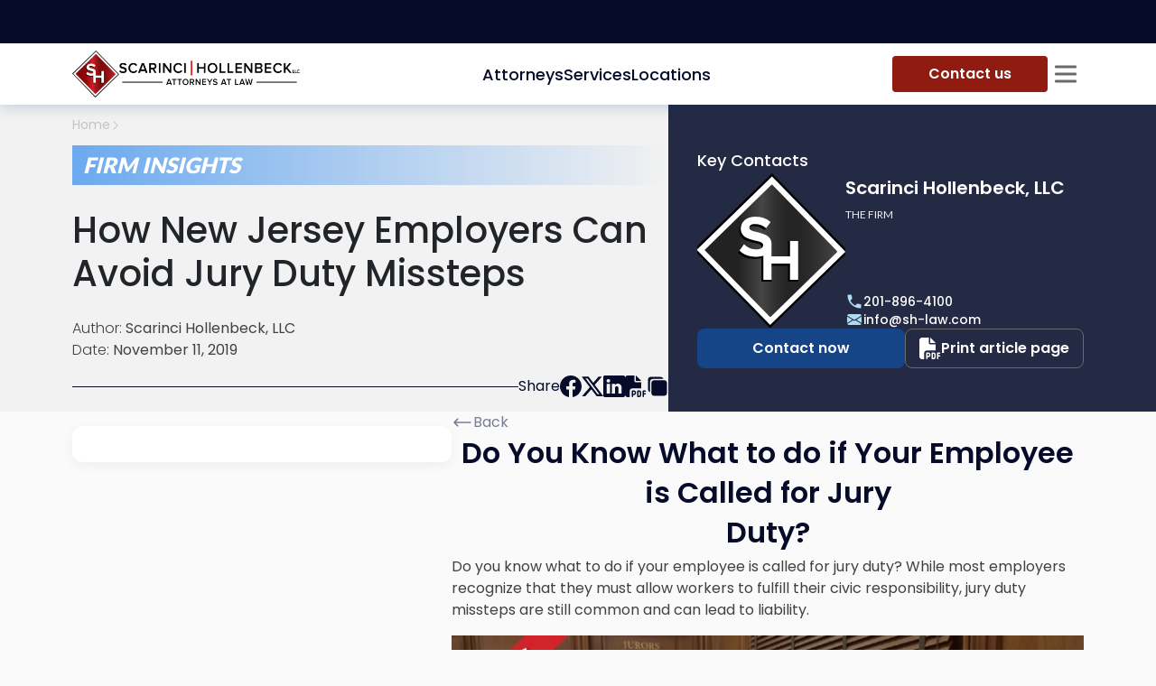

--- FILE ---
content_type: text/html; charset=utf-8
request_url: https://scarincihollenbeck.com/law-firm-insights/labor-employment/how-new-jersey-employers-can-avoid-jury-duty-missteps
body_size: 38177
content:
<!DOCTYPE html><html lang="en"><head><meta charSet="utf-8"/><meta content="width=device-width,initial-scale=1,shrink-to-fit=no" name="viewport"/><meta http-equiv="X-UA-Compatible" content="IE=edge"/><meta name="msvalidate.01" content="D568BE2730F6C27E33061E84F8DE58B1"/><meta name="google-site-verification" content="ulImKkFX6Wqx04n63QzoiKMPDPwbQ53bDZAfwxyMq2Q"/><meta name="theme-color" content="#FFFFFF"/><link rel="icon" href="/favicon.ico" type="image/x-icon"/><link rel="shortcut icon" href="/favicon.ico" type="image/x-icon"/><link rel="apple-touch-icon" sizes="180x180" href="/apple-touch-icon.png"/><link rel="icon" type="image/png" sizes="32x32" href="/favicon-32x32.png"/><link rel="icon" type="image/png" sizes="16x16" href="/favicon-16x16.png"/><link rel="manifest" href="/manifest.json"/><link rel="preload" href="/_next/static/media/sh-mini-diamond-PNG.bc83fc7b.svg" as="image" fetchpriority="high"/><link rel="preload" as="image" imageSrcSet="/_next/image?url=%2F_next%2Fstatic%2Fmedia%2FlettarsLogoblack.34ce97fa.png&amp;w=384&amp;q=100 1x, /_next/image?url=%2F_next%2Fstatic%2Fmedia%2FlettarsLogoblack.34ce97fa.png&amp;w=768&amp;q=100 2x" fetchpriority="high"/><title>How New Jersey Employers Can Avoid Jury Duty Missteps</title><meta name="description" content="While most employers recognize that they must allow workers to fulfill their civic duty, jury duty missteps are still common and can lead to liability."/><link rel="canonical" href="https://scarincihollenbeck.com/law-firm-insights/how-new-jersey-employers-can-avoid-jury-duty-missteps"/><meta property="og:title" content="How New Jersey Employers Can Avoid Jury Duty Missteps"/><meta property="og:locale" content="en_US"/><meta property="og:url" content="https://scarincihollenbeck.com/law-firm-insights/how-new-jersey-employers-can-avoid-jury-duty-missteps"/><meta property="og:image" content="https://res.cloudinary.com/scarinci-hollenbeck/images/f_auto,q_auto/v1636836842/wp.scarincihollenbeck/How-New-Jersey-Employers-Can-Avoid-Jury-Duty-Missteps-FEATURED/How-New-Jersey-Employers-Can-Avoid-Jury-Duty-Missteps-FEATURED.png?_i=AA"/><meta property="og:description" content="While most employers recognize that they must allow workers to fulfill their civic duty, jury duty missteps are still common and can lead to liability."/><meta property="og:type" content="website"/><meta property="og:site_name" content="How New Jersey Employers Can Avoid Jury Duty Missteps"/><script type="application/ld+json">{"@context":"https://schema.org/","@type":"WebSite","name":"Scarinci Hollenbeck, LLC","url":"https://scarincihollenbeck.com","potentialAction":{"@type":"SearchAction","target":"{search_term_string}","query-input":"required name=search_term_string"}}</script><meta name="twitter:card" content="summary_large_image"/><meta name="twitter:title" content="How New Jersey Employers Can Avoid Jury Duty Missteps"/><meta name="twitter:description" content="While most employers recognize that they must allow workers to fulfill their civic duty, jury duty missteps are still common and can lead to liability."/><meta name="twitter:image" content="https://res.cloudinary.com/scarinci-hollenbeck/images/f_auto,q_auto/v1636836842/wp.scarincihollenbeck/How-New-Jersey-Employers-Can-Avoid-Jury-Duty-Missteps-FEATURED/How-New-Jersey-Employers-Can-Avoid-Jury-Duty-Missteps-FEATURED.png?_i=AA"/><script type="application/ld+json">{"@context":"https://schema.org","@graph":[{"@type":"Article","publisher":{"@type":"LegalService","name":"Scarinci Hollenbeck, LLC","description":"Scarinci Hollenbeck, LLC is an alternative to a National 250 law firm. With offices in New Jersey, New York City, and the District of Columbia, we serve the niche practice areas most often required by institutions, corporations, entities, and the people who own and control them.","url":"https://scarincihollenbeck.com","image":"https://scarincihollenbeck.com/images/no-image-found-diamond-750x350.png","priceRange":"$$$$","telephone":"201-896-4100","email":"info@sh-law.com","hasMap":"https://www.google.com/maps/embed?pb=!1m18!1m12!1m3!1d5375.6334332077395!2d-74.19960021040134!3d40.87248074962538!2m3!1f0!2f0!3f0!3m2!1i1024!2i768!4f13.1!3m3!1m2!1s0x89c2fe482a4faf77%3A0x17707b4c60656ad!2s150%20Clove%20Rd%2C%20Little%20Falls%2C%20NJ%2007424!5e0!3m2!1sen!2sus!4v1659974943790!5m2!1sen!2sus","address":{"@type":"PostalAddress","addressLocality":"Little Falls","addressRegion":"NJ","postalCode":"07424","streetAddress":"150 Clove Road, 9th Floor"},"geo":{"@type":"GeoCoordinates","latitude":"40.871378894707746","longitude":"-74.19506817327908"},"sameAs":["https://www.facebook.com/ScarinciHollenbeck/","https://www.linkedin.com/company/scarinci-hollenbeck-llc","https://twitter.com/s_h_law"],"openingHours":"Mo-Fr 8:30-18:00"},"headline":"How New Jersey Employers Can Avoid Jury Duty Missteps","alternativeHeadline":"While most employers recognize that they must allow workers to fulfill their civic duty, jury duty missteps are still common and can lead to liability.","image":"https://res.cloudinary.com/scarinci-hollenbeck/images/f_auto,q_auto/v1636836842/wp.scarincihollenbeck/How-New-Jersey-Employers-Can-Avoid-Jury-Duty-Missteps-FEATURED/How-New-Jersey-Employers-Can-Avoid-Jury-Duty-Missteps-FEATURED.png?_i=AA","author":{"@type":"Person","url":"/attorneys","name":"Scarinci Hollenbeck, LLC"},"url":"https://scarincihollenbeck.com/law-firm-insights/how-new-jersey-employers-can-avoid-jury-duty-missteps","datePublished":"2019-11-11T09:00:00","dateCreated":"2019-11-11T09:00:00","dateModified":"2019-11-11T09:00:00","articleBody":"\n<h2 class=\"has-text-align-center wp-block-heading\">Do You Know What to do if Your Employee is Called for Jury <br>Duty?</h2>\n\n\n\n<p>Do you know what to do if your employee is called for jury duty? While most employers recognize that they must allow workers to fulfill their civic responsibility, jury duty missteps are still common and can lead to liability.</p>\n\n\n<div class=\"wp-block-image\">\n<figure class=\"aligncenter\"><img width=\"750\" height=\"350\" data-public-id=\"wp.scarincihollenbeck/How-New-Jersey-Employers-Can-Avoid-Jury-Duty-Missteps-BODY/How-New-Jersey-Employers-Can-Avoid-Jury-Duty-Missteps-BODY.png\" loading=\"lazy\" decoding=\"async\" src=\"[data-uri]\" alt=\"How New Jersey Employers Can Avoid Jury Duty Missteps\" class=\"wp-post-28710 wp-image-28712\" data-format=\"png\" data-transformations=\"f_auto,q_auto\" data-version=\"1636836839\" data-seo=\"1\" data-size=\"750 350\" data-srcset=\"https://res.cloudinary.com/scarinci-hollenbeck/images/f_auto,q_auto/v1636836839/wp.scarincihollenbeck/How-New-Jersey-Employers-Can-Avoid-Jury-Duty-Missteps-BODY/How-New-Jersey-Employers-Can-Avoid-Jury-Duty-Missteps-BODY.png?_i=AA 750w, https://res.cloudinary.com/scarinci-hollenbeck/images/w_300,h_140,c_scale/f_auto,q_auto/v1636836839/wp.scarincihollenbeck/How-New-Jersey-Employers-Can-Avoid-Jury-Duty-Missteps-BODY/How-New-Jersey-Employers-Can-Avoid-Jury-Duty-Missteps-BODY.png?_i=AA 300w, https://res.cloudinary.com/scarinci-hollenbeck/images/w_150,h_70,c_scale/f_auto,q_auto/v1636836839/wp.scarincihollenbeck/How-New-Jersey-Employers-Can-Avoid-Jury-Duty-Missteps-BODY/How-New-Jersey-Employers-Can-Avoid-Jury-Duty-Missteps-BODY.png?_i=AA 150w\" data-sizes=\"auto, (max-width: 750px) 100vw, 750px\" data-delivery=\"upload\" onload=\";window.CLDBind?CLDBind(this):document.body.appendChild(document.createElement(&#039;script&#039;)).src=&#039;https://wp.scarincihollenbeck.com/?cloudinary_lazy_load_loader=1&#039;;this.onload=null;\" data-cloudinary=\"lazy\" /></figure>\n</div>\n\n\n<h3 class=\"wp-block-heading\"><strong>Time Off for Jury Duty</strong></h3>\n\n\n\n<p>New Jersey law requires employers to allow their<a href=\"https://scarincihollenbeck.com/law-firm-insights/business-law/dol-overtime-regulations-will-impact-employers/\"> employees time off</a> to attend court for jury duty. Under <em><a rel=\"noreferrer noopener\" aria-label=\" (opens in a new tab)\" href=\"https://law.justia.com/codes/new-jersey/2013/title-2b/section-2b-20-17/\" target=\"_blank\">N.J.S.A.</a></em><a rel=\"noreferrer noopener\" aria-label=\" (opens in a new tab)\" href=\"https://law.justia.com/codes/new-jersey/2013/title-2b/section-2b-20-17/\" target=\"_blank\"> 2B:20-17</a>, employers may not penalize employees called to jury duty. The statute expressly provides: “An employer shall not penalize an employee with respect to employment, or threaten or otherwise coerce an employee with respect to that employment, because the employee is required to attend court for jury service.”</p>\n\n\n\n<p>While retaliation is prohibited, New Jersey employers may require that employers provide proof of jury service. In fact, the Jury Management Office can provide written verification for that will show each date that an individual served as a juror.</p>\n\n\n\n<p>The penalties for violating <em>N.J.S.A.</em> 2B:20-17 include the possibility of a criminal charge, as a disorderly person’s offense, and a civil suit on behalf of the employee.&nbsp; The statute provides that if an employer penalizes an employee for being required to attend jury duty, the “employee may bring a civil action for economic damages suffered as a result of the violation and for an order requiring the reinstatement of the employee.” The action must be commenced within 90 days from the date of the violation or the completion of jury service, whichever is later. If the employee prevails, the employee is also entitled to recover attorney&#8217;s fees.</p>\n\n\n\n<h3 class=\"wp-block-heading\"><strong>Compensation for Jury Duty</strong></h3>\n\n\n\n<p>Jurors are compensated for their service by the New Jersey Court System. The daily fee is set by statute (<em><a href=\"https://law.justia.com/codes/new-jersey/2013/title-22a/section-22a-1-1.1/\" target=\"_blank\" rel=\"noreferrer noopener\" aria-label=\" (opens in a new tab)\">N.J.S.A. </a></em><a href=\"https://law.justia.com/codes/new-jersey/2013/title-22a/section-22a-1-1.1/\" target=\"_blank\" rel=\"noreferrer noopener\" aria-label=\" (opens in a new tab)\">22A:1-1.1</a>) at $5 per day for grand jurors and for petit jurors. In addition to that daily fee, the statute requires that petit jurors receive an additional $35 per day starting on their fourth consecutive day of service and each day thereafter.</p>\n\n\n\n<p>Under New Jersey law, individuals who are employed full-time by the State of New Jersey are paid their regular salary while they are on jury duty. However, public employees who receive their regular salary can’t collect the juror fee.</p>\n\n\n\n<p>There is no requirement for private employers to compensate their employees for jury duty time. Federal law also does not mandate that private employers provide compensation. With regard to&nbsp;salaried employees who are exempt from minimum wage and overtime requirements, it is important to consider whether the employee has performed any work during the pay period, i.e. responded to emails or answered business-related calls. If so, they may be entitled to compensation even though they are also performing jury duty.</p>\n\n\n\n<p>Even when not required to do so, many employers voluntarily provide compensation to employees serving on a jury, often for a specified number of days. Other employers allow but do not require employees to use accrued leave while called to jury service. The above benefits ensure that employees are not fearful that jury duty will lead to missed paychecks and potential economic hardship. They can also serve as a gesture of goodwill and a means to attract/retain workers.</p>\n\n\n\n<h3 class=\"wp-block-heading\"><strong>Potential Liability for Jury Duty Missteps</strong></h3>\n\n\n\n<p>For employers, losing a key employee to jury duty for several days, weeks, or even months can be problematic. At the same time, workers may fear missing time from work will result in financial hardship if they are not compensation. Nonetheless, it is still important to comply with federal, state and local law.</p>\n\n\n\n<p>In September, the Fifth Circuit Court of Appeals held that a Mississippi Taco Bell franchise must face a wrongful termination lawsuit by a former worker, who alleges he was fired after refusing to lie to get out of jury duty and subsequently missed a week of work while serving on a jury.</p>\n\n\n\n<p>In <em><a rel=\"noreferrer noopener\" aria-label=\" (opens in a new tab)\" href=\"https://cases.justia.com/federal/appellate-courts/ca5/19-60001/19-60001-2019-09-27.pdf?ts=1569605494\" target=\"_blank\">Maxwell Simmons v. Pacific Bells, L.L.C.</a></em>, the Fifth Circuit held that while Mississippi’s statute prohibiting employers from retaliating against employees for jury service does not expressly establish a private cause of action, the suit could proceed. “While Mississippi is an at-will employment state, it is undisputed that there is a ‘narrow’ public-policy exception that permits an employee to sue for wrongful termination if the employee is discharged for ‘refus[ing] to participate in an illegal act’ or for ‘reporting illegal acts of his employer,’” the court explained.</p>\n\n\n\n<p>The Fifth Circuit also found that the district court erred in finding there was no genuine issue of material fact regarding whether the employee was fired over his refusal to participate in an illegal act by lying to avoid jury service. “In sum, the timing of Simmons’s termination, combined with the arguably pretextual rationale for his firing, could lead a reasonable jury to conclude that he was fired as a result of his refusal to lie to avoid jury service,” the court explained. “Simmons does not need to establish that Banger fired him because of his refusal to lie. He only needs to demonstrate that Henderson’s recommendation caused his termination and that her recommendation was motivated by his refusal to lie.”</p>\n\n\n\n<h3 class=\"wp-block-heading\"><strong>Jury Duty Policies</strong></h3>\n\n\n\n<p>To make sure you and your employees are on the same page and to avoid potential liability, New Jersey employers should adopt jury duty policies and procedures. Issues to address should include, but are not limited to, providing advance notice of jury duty, submitting proof of jury service, obtaining compensation for jury duty, and using leave during jury service.&nbsp; For guidance, we recommend <a href=\"https://scarincihollenbeck.com/practices/labor-employment/\">contacting an experienced New Jersey employment attorney</a>.</p>\n\n\n\n<h3 class=\"wp-block-heading\"><strong>If you have questions, please contact us</strong></h3>\n\n\n\n<p><em>If you have any questions or if you would like to discuss the matter further, please contact me,&nbsp;<a href=\"https://scarincihollenbeck.com/attorneys/jorge-r-de-armas\">Jorge R. de Armas</a> or the Scarinci Hollenbeck attorney with whom you work, at 201-896-4100.</em></p>\n\n\n\n<h3 class=\"has-text-align-center wp-block-heading\"><em>.</em></h3>\n"}]}</script><meta name="next-head-count" content="30"/><link rel="preload" href="/_next/static/media/4c285fdca692ea22-s.p.woff2" as="font" type="font/woff2" crossorigin="anonymous" data-next-font="size-adjust"/><link rel="preload" href="/_next/static/media/eafabf029ad39a43-s.p.woff2" as="font" type="font/woff2" crossorigin="anonymous" data-next-font="size-adjust"/><link rel="preload" href="/_next/static/media/8888a3826f4a3af4-s.p.woff2" as="font" type="font/woff2" crossorigin="anonymous" data-next-font="size-adjust"/><link rel="preload" href="/_next/static/media/0484562807a97172-s.p.woff2" as="font" type="font/woff2" crossorigin="anonymous" data-next-font="size-adjust"/><link rel="preload" href="/_next/static/media/b957ea75a84b6ea7-s.p.woff2" as="font" type="font/woff2" crossorigin="anonymous" data-next-font="size-adjust"/><link rel="preload" href="/_next/static/media/6245472ced48d3be-s.p.woff2" as="font" type="font/woff2" crossorigin="anonymous" data-next-font="size-adjust"/><link rel="preload" href="/_next/static/media/55c20a7790588da9-s.p.woff2" as="font" type="font/woff2" crossorigin="anonymous" data-next-font="size-adjust"/><link rel="preload" href="/_next/static/media/155cae559bbd1a77-s.p.woff2" as="font" type="font/woff2" crossorigin="anonymous" data-next-font="size-adjust"/><link rel="preload" href="/_next/static/media/4de1fea1a954a5b6-s.p.woff2" as="font" type="font/woff2" crossorigin="anonymous" data-next-font="size-adjust"/><link rel="preload" href="/_next/static/media/6d664cce900333ee-s.p.woff2" as="font" type="font/woff2" crossorigin="anonymous" data-next-font="size-adjust"/><link rel="preload" href="/_next/static/media/7ff6869a1704182a-s.p.woff2" as="font" type="font/woff2" crossorigin="anonymous" data-next-font="size-adjust"/><link rel="preload" href="/_next/static/css/2afce5a404cfd44e.css" as="style"/><link rel="stylesheet" href="/_next/static/css/2afce5a404cfd44e.css" data-n-g=""/><noscript data-n-css=""></noscript><script defer="" nomodule="" src="/_next/static/chunks/polyfills-42372ed130431b0a.js"></script><script defer="" src="/_next/static/chunks/95b64a6e-f06397b38d5d8bcd.js"></script><script defer="" src="/_next/static/chunks/7935.8c0600a2a3cec715.js"></script><script defer="" src="/_next/static/chunks/8236.993df4724803b065.js"></script><script defer="" src="/_next/static/chunks/3722-d8d3accb03489431.js"></script><script defer="" src="/_next/static/chunks/3991-49ab767abd8295e6.js"></script><script defer="" src="/_next/static/chunks/10.6407d39b6f20c0f5.js"></script><script defer="" src="/_next/static/chunks/5111.8877e0d461236717.js"></script><script defer="" src="/_next/static/chunks/1014.0120af787058c19d.js"></script><script defer="" src="/_next/static/chunks/4411.a279955c8a62f9f8.js"></script><script defer="" src="/_next/static/chunks/6634.a936c3e4d79e09ad.js"></script><script defer="" src="/_next/static/chunks/1050.7e5163e435d1ded4.js"></script><script defer="" src="/_next/static/chunks/2491.65f3e882812b2cb3.js"></script><script defer="" src="/_next/static/chunks/5756.ba9bd05ee36f79c7.js"></script><script defer="" src="/_next/static/chunks/3786.e1d35e2c914502c8.js"></script><script defer="" src="/_next/static/chunks/7118.f55fc039b247db7e.js"></script><script defer="" src="/_next/static/chunks/3010-26d3f45451a4e058.js"></script><script defer="" src="/_next/static/chunks/3291-3ba295b26bd9d289.js"></script><script defer="" src="/_next/static/chunks/3410-51594b426653c6ec.js"></script><script defer="" src="/_next/static/chunks/9109.f4fa9f5f5ac30852.js"></script><script src="/_next/static/chunks/webpack-e6d680e50f3dd34a.js" defer=""></script><script src="/_next/static/chunks/framework-b0ec748c7a4c483a.js" defer=""></script><script src="/_next/static/chunks/main-e56afad5b19ea3d5.js" defer=""></script><script src="/_next/static/chunks/pages/_app-ed6de48150adaa43.js" defer=""></script><script src="/_next/static/chunks/252f366e-6ed557d8880729fc.js" defer=""></script><script src="/_next/static/chunks/0b308cfb-c2efa2fdfc4d1a59.js" defer=""></script><script src="/_next/static/chunks/5935-27e0ecb13c1b324c.js" defer=""></script><script src="/_next/static/chunks/1852-f8087b84343a7fcb.js" defer=""></script><script src="/_next/static/chunks/409-e9d12e32b2e10baf.js" defer=""></script><script src="/_next/static/chunks/7951-ce610d4c3dcf0946.js" defer=""></script><script src="/_next/static/chunks/5456-d0ef3d3cc269d2a2.js" defer=""></script><script src="/_next/static/chunks/790-3dc76010968825da.js" defer=""></script><script src="/_next/static/chunks/pages/post/%5B...slug%5D-944732a4fd519e3d.js" defer=""></script><script src="/_next/static/wFuxtfKHkCXRMv4R2h1vv/_buildManifest.js" defer=""></script><script src="/_next/static/wFuxtfKHkCXRMv4R2h1vv/_ssgManifest.js" defer=""></script><style id="__jsx-4012758026">:root{--font-poppins:'__Poppins_470a54', '__Poppins_Fallback_470a54';--font-lato:'__Lato_8fb32a', '__Lato_Fallback_8fb32a'}</style><style id="__jsx-1173339898">:root{--header-height: 0px;</style><style data-styled="" data-styled-version="5.3.3">.ljElsz{width:min(100%,1816px);max-width:100%;margin:0 auto;padding:0 80px;}/*!sc*/
@media (max-width:1200px){.ljElsz{padding:0 32px;}}/*!sc*/
@media (max-width:768px){.ljElsz{padding:0 12px;}}/*!sc*/
@media print{.ljElsz{padding:0;}}/*!sc*/
data-styled.g1[id="sc-545fd02f-0"]{content:"ljElsz,"}/*!sc*/
.eqVCT{--logo-diamond-size:52px;max-width:256px;height:var(--logo-diamond-size);display:-webkit-box;display:-webkit-flex;display:-ms-flexbox;display:flex;-webkit-align-items:center;-webkit-box-align:center;-ms-flex-align:center;align-items:center;-webkit-column-gap:4px;column-gap:4px;}/*!sc*/
.eqVCT img{width:100%;height:100%;object-fit:contain;}/*!sc*/
.eqVCT .logo-diamond{aspect-ratio:1;width:var(--logo-diamond-size);}/*!sc*/
.eqVCT .logo-letters{max-width:200px;}/*!sc*/
@media (max-width:768px){.eqVCT{--logo-diamond-size:32px;max-width:158px;}.eqVCT .logo-letters{max-width:120px;}}/*!sc*/
@media print{.eqVCT{max-width:158px;--logo-diamond-size:32px;}.eqVCT .logo-letters{max-width:120px;}}/*!sc*/
data-styled.g2[id="sc-91c7ea73-0"]{content:"eqVCT,"}/*!sc*/
html{font-size:16px;-webkit-scroll-behavior:smooth;-moz-scroll-behavior:smooth;-ms-scroll-behavior:smooth;scroll-behavior:smooth;}/*!sc*/
@media (min-width:992px){*::-webkit-scrollbar-track{background-color:#cbcbcb;border-radius:8px;opacity:0;}*::-webkit-scrollbar{width:4px;height:4px;background-color:#0B1136;}*::-webkit-scrollbar-thumb{background-color:#162153;border-radius:8px;}@supports not selector(::-webkit-scrollbar-thumb){*{-webkit-scrollbar-color:#162153 #cbcbcb;-moz-scrollbar-color:#162153 #cbcbcb;-ms-scrollbar-color:#162153 #cbcbcb;scrollbar-color:#162153 #cbcbcb;-webkit-scrollbar-width:thin;-moz-scrollbar-width:thin;-ms-scrollbar-width:thin;scrollbar-width:thin;}}}/*!sc*/
body{--bs-body-font-size:1.125rem;--bs-body-font-family:var(--font-poppins);font-weight:400;background-color:#FAFAFA;}/*!sc*/
body.modal-open{padding-right:0 !important;}/*!sc*/
body.modal-open .offcanvas-backdrop{z-index:1019;}/*!sc*/
body .margin-scroll{-webkit-scroll-margin-top:calc(var(--header-height) + 65px);-moz-scroll-margin-top:calc(var(--header-height) + 65px);-ms-scroll-margin-top:calc(var(--header-height) + 65px);scroll-margin-top:calc(var(--header-height) + 65px);}/*!sc*/
body:has(.modal-open),body:has(.sidebar-open),body:has(.navbar-content){overflow:hidden;}/*!sc*/
@media (max-width:992px){body:has(.navbar-content){overflow:unset;}}/*!sc*/
@media (max-width:1680px){body{--bs-body-font-size:1rem;}}/*!sc*/
@media (max-width:768px){body{--bs-body-font-size:0.875rem;}}/*!sc*/
@media print{body{background-color:white;}}/*!sc*/
#__next{display:-webkit-box;display:-webkit-flex;display:-ms-flexbox;display:flex;-webkit-flex-direction:column;-ms-flex-direction:column;flex-direction:column;min-height:100dvh;}/*!sc*/
main{-webkit-flex:1;-ms-flex:1;flex:1;}/*!sc*/
a{-webkit-text-decoration:none;text-decoration:none;color:#2564E1;-webkit-transition:all 300ms ease-out;transition:all 300ms ease-out;}/*!sc*/
@media(hover:hover){a:hover{color:#A91110;}}/*!sc*/
a:active{color:#A91110;}/*!sc*/
ul{list-style:none;padding:0;}/*!sc*/
ol{padding:0;}/*!sc*/
h1{font-family:var(--font-poppins),sans-serif;}/*!sc*/
h2{font-size:2.375rem;font-weight:400;}/*!sc*/
h3{color:black;font-weight:700;font-size:1.75rem;margin:0;}/*!sc*/
h4,h5{font-size:1.2rem;}/*!sc*/
h6{font-size:1.125rem;}/*!sc*/
input{border-radius:0;border:1px solid #ABABAB;background-color:#F5F5F5;}/*!sc*/
input::-webkit-input-placeholder{color:#B8B8B8;}/*!sc*/
input::-moz-placeholder{color:#B8B8B8;}/*!sc*/
input:-ms-input-placeholder{color:#B8B8B8;}/*!sc*/
input::placeholder{color:#B8B8B8;}/*!sc*/
input:active{border-color:#2564E1;}/*!sc*/
input:focus-visible{border:1px solid #2564E1;}/*!sc*/
video{width:-webkit-fill-available;}/*!sc*/
button{border:none;background:none;padding:0;margin:0;font-size:inherit;font-family:inherit;cursor:pointer;}/*!sc*/
button:focus{outline:none;}/*!sc*/
button[disabled]{background-color:#8F8F8F;}/*!sc*/
.content h4{font-weight:bold;}/*!sc*/
.content p{font-size:1.125rem;line-height:1.7;}/*!sc*/
.content li{font-size:1rem;}/*!sc*/
.content img{max-width:100%;}/*!sc*/
.redTitle{color:#A91110;}/*!sc*/
.light-scrollbar *::-webkit-scrollbar-track{background-color:#242944;border-radius:8px;opacity:0;}/*!sc*/
.light-scrollbar *::-webkit-scrollbar{width:3px;height:3px;}/*!sc*/
.light-scrollbar *::-webkit-scrollbar-thumb{background-color:#568EDC;border-radius:8px;}/*!sc*/
@supports not selector(::-webkit-scrollbar-thumb){.light-scrollbar *{-webkit-scrollbar-color:#568EDC #242944;-moz-scrollbar-color:#568EDC #242944;-ms-scrollbar-color:#568EDC #242944;scrollbar-color:#568EDC #242944;-webkit-scrollbar-width:thin;-moz-scrollbar-width:thin;-ms-scrollbar-width:thin;scrollbar-width:thin;}}/*!sc*/
@media print{.grecaptcha-badge{display:none !important;}}/*!sc*/
.kw-border-success{margin-left:0;}/*!sc*/
.aligncenter > img{display:block;margin-left:auto;margin-right:auto;max-width:80%;height:100%;object-fit:cover;}/*!sc*/
.aligncenter > figcaption{text-align:center;margin-top:8px;font-size:0.875rem;}/*!sc*/
.alignleft{display:-webkit-box;display:-webkit-flex;display:-ms-flexbox;display:flex;-webkit-flex-wrap:wrap;-ms-flex-wrap:wrap;flex-wrap:wrap;-webkit-align-items:flex-start;-webkit-box-align:flex-start;-ms-flex-align:flex-start;align-items:flex-start;-webkit-flex-direction:column;-ms-flex-direction:column;flex-direction:column;float:left;margin-right:24px;max-width:50%;}/*!sc*/
.alignleft img{width:100%;height:100%;object-fit:cover;}/*!sc*/
.alignright{display:-webkit-box;display:-webkit-flex;display:-ms-flexbox;display:flex;-webkit-flex-wrap:wrap;-ms-flex-wrap:wrap;flex-wrap:wrap;-webkit-align-items:flex-end;-webkit-box-align:flex-end;-ms-flex-align:flex-end;align-items:flex-end;-webkit-flex-direction:column;-ms-flex-direction:column;flex-direction:column;float:right;margin-left:24px;max-width:50%;}/*!sc*/
.alignright img{width:100%;height:100%;object-fit:cover;}/*!sc*/
.wp-block-columns{display:-webkit-box;display:-webkit-flex;display:-ms-flexbox;display:flex;}/*!sc*/
.wp-block-column{-webkit-flex:1;-ms-flex:1;flex:1;}/*!sc*/
.wp-block-table td,.table-wrapper td,.wp-block-table th,.table-wrapper th{padding:0 10px;border:1px solid #ABABAB;}/*!sc*/
.has-text-align-center{text-align:center;}/*!sc*/
.wrapper-section{width:1650px;max-width:96%;margin:0 auto 150px;}/*!sc*/
footer .wrapper-section{margin-bottom:0;}/*!sc*/
.box-shadow{box-shadow:-2px 0 10px rgb(0 0 0 / 13%);}/*!sc*/
.dNone{display:none;}/*!sc*/
.modal-header_my{display:-webkit-box;display:-webkit-flex;display:-ms-flexbox;display:flex;-webkit-flex-flow:column;-ms-flex-flow:column;flex-flow:column;-webkit-align-items:center;-webkit-box-align:center;-ms-flex-align:center;align-items:center;padding:30px;position:relative;text-align:center;}/*!sc*/
.modal-title_my{font-weight:bold;}/*!sc*/
.sr-only{position:absolute;width:1px;height:1px;padding:0;margin:-1px;overflow:hidden;-webkit-clip:rect(0,0,0,0);clip:rect(0,0,0,0);border:0;}/*!sc*/
@media (max-width:992px){.wp-block-columns{display:block;}}/*!sc*/
@media (min-width:576px){.container{max-width:90%;}}/*!sc*/
@media (min-width:768px){.container{max-width:96%;}}/*!sc*/
@media (min-width:1200px){.container{max-width:1440px;padding:0 5%;}}/*!sc*/
@media only screen and (max-width:768px){.modal-dialog{margin:0;}.modal-content{width:90%;margin:0 auto;}.wrapper-section{margin:0 auto 70px;}}/*!sc*/
.modal-link{font-weight:bold;color:#a91110;margin-bottom:10px;}/*!sc*/
.modal-link:hover{-webkit-text-decoration:none;text-decoration:none;color:#a91110;}/*!sc*/
.hovered-client img:hover{border:1px solid #B8B8B8;}/*!sc*/
.key-contacts-title{color:white;text-transform:uppercase;font-size:2.5rem;font-weight:700;margin-bottom:40px;}/*!sc*/
.error-notify.Toastify__toast--error{border-radius:0;background-color:#A91110;}/*!sc*/
.copy-notify.Toastify__toast--info{background-color:#31364F;}/*!sc*/
.disclaimer{margin:0 auto;font-size:inherit;font-weight:700;text-align:center;}/*!sc*/
.tostify-custom{position:relative;border-radius:0;padding:0;}/*!sc*/
.tostify-custom .Toastify__progress-bar--wrp{position:absolute;bottom:auto;}/*!sc*/
.tostify-custom .Toastify__toast-body{padding:0;}/*!sc*/
.tostify-custom .Toastify__progress-bar-theme--light{background:#5787CF;}/*!sc*/
.tostify-custom .Toastify__progress-bar{border-bottom-left-radius:0;}/*!sc*/
.Toastify__close-button{position:absolute;top:10px;right:10px;}/*!sc*/
.tag-two::before{content:' - ';}/*!sc*/
.text-list{list-style:disc;}/*!sc*/
.text-list > li{margin-left:1.220em;}/*!sc*/
.text-list > li::marker{content:"⬥  ";}/*!sc*/
.text-list > li::marker{color:currentColor;}/*!sc*/
.numbers-list li{margin-left:24px;}/*!sc*/
data-styled.g3[id="sc-global-IBUFo1"]{content:"sc-global-IBUFo1,"}/*!sc*/
.jGpCKT{padding:10px 40px;width:100%;display:-webkit-box;display:-webkit-flex;display:-ms-flexbox;display:flex;-webkit-align-items:center;-webkit-box-align:center;-ms-flex-align:center;align-items:center;-webkit-box-pack:center;-webkit-justify-content:center;-ms-flex-pack:center;justify-content:center;border:none;border-radius:8px;background-color:#164587;color:white;font-weight:600;position:relative;z-index:0;overflow:hidden;-webkit-transition:all 300ms ease-out;transition:all 300ms ease-out;}/*!sc*/
@media (hover:hover){.jGpCKT:hover::after{opacity:1;}}/*!sc*/
.jGpCKT:hover{color:white;}/*!sc*/
.jGpCKT:active{color:white;background-color:#060B2A;}/*!sc*/
.jGpCKT:disabled{pointer-events:none;background-color:rgba(22,69,135,0.2);opacity:0.65;}/*!sc*/
.jGpCKT::after{content:'';position:absolute;top:0;left:0;width:100%;height:100%;z-index:-1;background-image:linear-gradient(89deg,#377ec4 2.36%,#afdcf5 107.09%);opacity:0;-webkit-transition:opacity 0.3s ease;transition:opacity 0.3s ease;}/*!sc*/
@media (max-width:576px){.jGpCKT{font-size:0.875rem;}}/*!sc*/
@media print{.jGpCKT{display:none;}}/*!sc*/
.lhZyTK{padding:10px 40px;width:100%;display:-webkit-box;display:-webkit-flex;display:-ms-flexbox;display:flex;-webkit-align-items:center;-webkit-box-align:center;-ms-flex-align:center;align-items:center;-webkit-box-pack:center;-webkit-justify-content:center;-ms-flex-pack:center;justify-content:center;border:none;border-radius:8px;background-color:#164587;color:white;font-weight:600;position:relative;z-index:0;overflow:hidden;-webkit-transition:all 300ms ease-out;transition:all 300ms ease-out;}/*!sc*/
@media (hover:hover){.lhZyTK:hover::after{opacity:1;}}/*!sc*/
.lhZyTK:hover{color:white;}/*!sc*/
.lhZyTK:active{color:white;background-color:#060B2A;}/*!sc*/
.lhZyTK:disabled{pointer-events:none;background-color:rgba(22,69,135,0.2);opacity:0.65;}/*!sc*/
.lhZyTK::after{content:'';position:absolute;top:0;left:0;width:100%;height:100%;z-index:-1;background-image:linear-gradient(87deg,#164587 -9.15%,#060b2a 100%);opacity:0;-webkit-transition:opacity 0.3s ease;transition:opacity 0.3s ease;}/*!sc*/
@media (max-width:576px){.lhZyTK{font-size:0.875rem;}}/*!sc*/
@media print{.lhZyTK{display:none;}}/*!sc*/
.cbFkcX{padding:10px 40px;width:100%;display:-webkit-box;display:-webkit-flex;display:-ms-flexbox;display:flex;-webkit-align-items:center;-webkit-box-align:center;-ms-flex-align:center;align-items:center;-webkit-box-pack:center;-webkit-justify-content:center;-ms-flex-pack:center;justify-content:center;border:none;border-radius:8px;background-color:#164587;color:white;font-weight:600;position:relative;z-index:0;overflow:hidden;-webkit-transition:all 300ms ease-out;transition:all 300ms ease-out;background-color:#AFDCF5;color:#242944;}/*!sc*/
@media (hover:hover){.cbFkcX:hover::after{opacity:1;}}/*!sc*/
.cbFkcX:hover{color:white;}/*!sc*/
.cbFkcX:active{color:white;background-color:#060B2A;}/*!sc*/
.cbFkcX:disabled{pointer-events:none;background-color:rgba(22,69,135,0.2);opacity:0.65;}/*!sc*/
.cbFkcX::after{content:'';position:absolute;top:0;left:0;width:100%;height:100%;z-index:-1;background-image:linear-gradient(87deg,#164587 -9.15%,#060b2a 100%);opacity:0;-webkit-transition:opacity 0.3s ease;transition:opacity 0.3s ease;}/*!sc*/
@media (max-width:576px){.cbFkcX{font-size:0.875rem;}}/*!sc*/
.cbFkcX:hover{color:white;}/*!sc*/
.cbFkcX::after{background-image:linear-gradient( 89deg,#377ec4 2.36%,#AFDCF5 107.09% );}/*!sc*/
@media print{.cbFkcX{display:none;}}/*!sc*/
data-styled.g7[id="sc-fa75b51-3"]{content:"jGpCKT,lhZyTK,cbFkcX,"}/*!sc*/
.csQcGx{width:-webkit-max-content;width:-moz-max-content;width:max-content;padding:8px 40px;display:-webkit-box;display:-webkit-flex;display:-ms-flexbox;display:flex;-webkit-align-items:center;-webkit-box-align:center;-ms-flex-align:center;align-items:center;-webkit-box-pack:center;-webkit-justify-content:center;-ms-flex-pack:center;justify-content:center;-webkit-column-gap:8px;column-gap:8px;border-radius:4px;background-color:#8F1B11;color:white;font-weight:600;overflow:hidden;position:relative;z-index:0;-webkit-transition:all 300ms ease-out;transition:all 300ms ease-out;}/*!sc*/
.csQcGx::after{content:'';position:absolute;left:0;top:0;width:100%;height:100%;background:linear-gradient(88deg,#8f1b11 -16.23%,#3d0804 102.61%);z-index:-1;opacity:0;-webkit-transition:all 300ms ease-out;transition:all 300ms ease-out;}/*!sc*/
@media (hover:hover){.csQcGx:hover{box-shadow:0px 2px 8px 0px rgba(64,64,64,0.39);}.csQcGx:hover::after{opacity:1;}}/*!sc*/
.csQcGx:hover{color:white;}/*!sc*/
.csQcGx:active{background-color:#450A05;}/*!sc*/
@media (max-width:576px){.csQcGx{padding:10px 40px;font-size:0.875rem;}}/*!sc*/
data-styled.g9[id="sc-fa75b51-5"]{content:"csQcGx,"}/*!sc*/
.jyobvu{width:100%;padding:9px 11px;display:-webkit-box;display:-webkit-flex;display:-ms-flexbox;display:flex;-webkit-align-items:center;-webkit-box-align:center;-ms-flex-align:center;align-items:center;-webkit-box-pack:center;-webkit-justify-content:center;-ms-flex-pack:center;justify-content:center;gap:4px;color:white;font-weight:600;border-radius:8px;border:1px solid #6A6A6A;background-color:transparent;-webkit-transition:all 300ms ease-out;transition:all 300ms ease-out;}/*!sc*/
@media (hover:hover){.jyobvu:hover{border-color:#568EDC;}.jyobvu:hover svg{color:#8DC0F2;}}/*!sc*/
.jyobvu:active{border-color:#568EDC;color:#8DC0F2;}/*!sc*/
.jyobvu:active svg{color:#8DC0F2;}/*!sc*/
.jyobvu svg{-webkit-flex-shrink:0;-ms-flex-negative:0;flex-shrink:0;-webkit-transition:all 300ms ease-out;transition:all 300ms ease-out;}/*!sc*/
@media (max-width:768px){.jyobvu svg{width:20px;height:20px;}}/*!sc*/
data-styled.g11[id="sc-fa75b51-7"]{content:"jyobvu,"}/*!sc*/
.kArObJ{display:-webkit-box;display:-webkit-flex;display:-ms-flexbox;display:flex;-webkit-box-pack:center;-webkit-justify-content:center;-ms-flex-pack:center;justify-content:center;-webkit-align-items:center;-webkit-box-align:center;-ms-flex-align:center;align-items:center;width:100dvw;height:100dvh;background-color:rgba(0,0,0,.75);position:fixed;z-index:-1;top:0;left:0;pointer-events:all;-webkit-transition:0.5s opacity,scale;transition:0.5s opacity,scale;scale:0;}/*!sc*/
data-styled.g12[id="sc-55f87a50-0"]{content:"kArObJ,"}/*!sc*/
.jTHfQo{display:-webkit-box;display:-webkit-flex;display:-ms-flexbox;display:flex;-webkit-flex-direction:column;-ms-flex-direction:column;flex-direction:column;padding:20px;background-color:white;pointer-events:all;-webkit-transition:0.8s;transition:0.8s;-webkit-transform:scale(0);-ms-transform:scale(0);transform:scale(0);overflow:auto;max-height:calc(100dvh - 50px);}/*!sc*/
data-styled.g13[id="sc-55f87a50-1"]{content:"jTHfQo,"}/*!sc*/
.eKePJY{--icon-size:24px;--icon-wrapper-size:40px;margin-left:auto;display:-webkit-box;display:-webkit-flex;display:-ms-flexbox;display:flex;-webkit-align-items:center;-webkit-box-align:center;-ms-flex-align:center;align-items:center;-webkit-box-pack:center;-webkit-justify-content:center;-ms-flex-pack:center;justify-content:center;position:relative;border:0;padding:0;width:var(--icon-wrapper-size);height:var(--icon-wrapper-size);background:transparent;-webkit-transition:all 300ms ease-out;transition:all 300ms ease-out;color:#060B2A;}/*!sc*/
@media (max-width:768px){.eKePJY{--icon-wrapper-size:36px;}}/*!sc*/
.eKePJY:before,.eKePJY:after{content:'';position:absolute;-webkit-transform:scale(1,1);-ms-transform:scale(1,1);transform:scale(1,1);background-color:currentColor;border-radius:2px;height:3px;width:var(--icon-size);-webkit-transition:all 0.15s linear;transition:all 0.15s linear;-webkit-transform:translateY(-50%);-ms-transform:translateY(-50%);transform:translateY(-50%);}/*!sc*/
.eKePJY:before{top:50%;-webkit-transform:rotate(45deg);-ms-transform:rotate(45deg);transform:rotate(45deg);}/*!sc*/
.eKePJY:after{top:50%;-webkit-transform:rotate(-45deg);-ms-transform:rotate(-45deg);transform:rotate(-45deg);}/*!sc*/
.eKePJY:hover{-webkit-transform:rotate(90deg);-ms-transform:rotate(90deg);transform:rotate(90deg);}/*!sc*/
data-styled.g14[id="sc-55f87a50-2"]{content:"eKePJY,"}/*!sc*/
.lvYdI{display:-webkit-box;display:-webkit-flex;display:-ms-flexbox;display:flex;-webkit-flex-direction:column;-ms-flex-direction:column;flex-direction:column;overflow-y:auto;padding:0 5px;margin:0 -5px;}/*!sc*/
data-styled.g15[id="sc-55f87a50-3"]{content:"lvYdI,"}/*!sc*/
.eLgjSk{margin:0;color:#060B2A;font-size:2rem;line-height:1.38;font-weight:600;font-family:var(--font-poppins);}/*!sc*/
@media (max-width:768px){.eLgjSk{font-size:1.25rem;line-height:1.4;}}/*!sc*/
data-styled.g54[id="sc-f70873a5-1"]{content:"eLgjSk,"}/*!sc*/
.dnyiyU{margin:0;color:#060B2A;font-size:1.25rem;line-height:1.6;font-weight:600;font-family:var(--font-poppins);}/*!sc*/
@media (max-width:768px){.dnyiyU{font-size:1.125rem;line-height:1.56;}}/*!sc*/
data-styled.g55[id="sc-f70873a5-2"]{content:"dnyiyU,"}/*!sc*/
.infqvC{position:fixed;bottom:100px;right:50px;z-index:5;width:40px;height:40px;display:none;-webkit-align-items:center;-webkit-box-align:center;-ms-flex-align:center;align-items:center;-webkit-box-pack:center;-webkit-justify-content:center;-ms-flex-pack:center;justify-content:center;background-color:rgba(189,239,255,0.08);-webkit-backdrop-filter:blur(4px);backdrop-filter:blur(4px);border-radius:50%;border:1px solid transparent;-webkit-transition:all 0.3s ease-in-out;transition:all 0.3s ease-in-out;}/*!sc*/
.infqvC:hover{border:1px solid rgba(189,239,255,0.3);}/*!sc*/
.infqvC:hover svg{height:80%;}/*!sc*/
.infqvC svg{fill:#164587;width:70%;height:70%;-webkit-transition:all 0.3s ease-in-out;transition:all 0.3s ease-in-out;}/*!sc*/
.infqvC.show{display:-webkit-box;display:-webkit-flex;display:-ms-flexbox;display:flex;}/*!sc*/
@media (max-width:992px){.infqvC{right:25px;}}/*!sc*/
@media (max-width:768px){.infqvC{width:30px;height:30px;}}/*!sc*/
data-styled.g66[id="sc-1823832b-0"]{content:"infqvC,"}/*!sc*/
.kWemMD{display:-webkit-box;display:-webkit-flex;display:-ms-flexbox;display:flex;-webkit-box-pack:start;-webkit-justify-content:flex-start;-ms-flex-pack:start;justify-content:flex-start;}/*!sc*/
@media (max-width:768px){.kWemMD{display:-webkit-box;display:-webkit-flex;display:-ms-flexbox;display:flex;}}/*!sc*/
data-styled.g67[id="sc-638870ba-0"]{content:"kWemMD,"}/*!sc*/
.liJwBA{display:-webkit-box;display:-webkit-flex;display:-ms-flexbox;display:flex;-webkit-flex-direction:column;-ms-flex-direction:column;flex-direction:column;background-color:white;position:-webkit-sticky;position:sticky;top:0;z-index:1020;box-shadow:0px 2px 16px 0px rgba(10,62,108,0.22);-webkit-transform:translateY(0);-ms-transform:translateY(0);transform:translateY(0);-webkit-transition:-webkit-transform 0.3s ease-in-out;-webkit-transition:transform 0.3s ease-in-out;transition:transform 0.3s ease-in-out;}/*!sc*/
.liJwBA.hide{-webkit-transform:translateY(-48px);-ms-transform:translateY(-48px);transform:translateY(-48px);}/*!sc*/
.liJwBA.hide .sc-55f87a50-0{-webkit-transform:translateY(48px);-ms-transform:translateY(48px);transform:translateY(48px);}/*!sc*/
@media (max-width:768px){.liJwBA.hide{-webkit-transform:translateY(-38px);-ms-transform:translateY(-38px);transform:translateY(-38px);}.liJwBA.hide .sc-55f87a50-0{-webkit-transform:translateY(38px);-ms-transform:translateY(38px);transform:translateY(38px);}}/*!sc*/
@media print{.liJwBA{display:none;}}/*!sc*/
data-styled.g68[id="sc-638870ba-1"]{content:"liJwBA,"}/*!sc*/
.QlzPd{padding:4px 0;background-color:#060B2A;width:100%;}/*!sc*/
data-styled.g69[id="sc-638870ba-2"]{content:"QlzPd,"}/*!sc*/
.dmkcSH{margin:0;display:-webkit-box;display:-webkit-flex;display:-ms-flexbox;display:flex;-webkit-align-items:center;-webkit-box-align:center;-ms-flex-align:center;align-items:center;-webkit-box-pack:end;-webkit-justify-content:flex-end;-ms-flex-pack:end;justify-content:flex-end;gap:20px;}/*!sc*/
@media (max-width:768px){.dmkcSH{gap:16px;}}/*!sc*/
data-styled.g70[id="sc-638870ba-3"]{content:"dmkcSH,"}/*!sc*/
.kOjixy .header-subscription-btn{padding:4px 4px 2px;display:-webkit-box;display:-webkit-flex;display:-ms-flexbox;display:flex;-webkit-align-items:center;-webkit-box-align:center;-ms-flex-align:center;align-items:center;gap:8px;color:white;font-size:1rem;font-weight:600;line-height:1.5;border-bottom:2px solid transparent;-webkit-transition:all 300ms ease-out;transition:all 300ms ease-out;}/*!sc*/
@media (hover:hover){.kOjixy .header-subscription-btn:hover{border-color:#8DC0F2;}.kOjixy .header-subscription-btn:hover > span{color:#8DC0F2;}}/*!sc*/
.kOjixy .header-subscription-btn:hover{color:white;}/*!sc*/
.kOjixy .header-subscription-btn:active{border-color:#8DC0F2;color:#8DC0F2;}/*!sc*/
.kOjixy .header-subscription-btn:active > span{color:#8DC0F2;}/*!sc*/
@media (max-width:768px){.kOjixy .header-subscription-btn{padding:4px 0;font-size:0.875rem;line-height:1.42;}}/*!sc*/
@media (max-width:768px){.kOjixy.mobile-hide{display:none;}}/*!sc*/
data-styled.g71[id="sc-638870ba-4"]{content:"kOjixy,"}/*!sc*/
.jdBnPN{padding:4px 4px 2px;display:-webkit-box;display:-webkit-flex;display:-ms-flexbox;display:flex;-webkit-align-items:center;-webkit-box-align:center;-ms-flex-align:center;align-items:center;gap:8px;color:white;font-size:1rem;font-weight:600;line-height:1.5;border-bottom:2px solid transparent;-webkit-transition:all 300ms ease-out;transition:all 300ms ease-out;}/*!sc*/
@media (hover:hover){.jdBnPN:hover{border-color:#8DC0F2;}.jdBnPN:hover > span{color:#8DC0F2;}}/*!sc*/
.jdBnPN:hover{color:white;}/*!sc*/
.jdBnPN:active{border-color:#8DC0F2;color:#8DC0F2;}/*!sc*/
.jdBnPN:active > span{color:#8DC0F2;}/*!sc*/
@media (max-width:768px){.jdBnPN{padding:4px 0;font-size:0.875rem;line-height:1.42;}}/*!sc*/
data-styled.g72[id="sc-638870ba-5"]{content:"jdBnPN,"}/*!sc*/
.fCtKWe{width:24px;height:24px;display:-webkit-box;display:-webkit-flex;display:-ms-flexbox;display:flex;-webkit-align-items:center;-webkit-box-align:center;-ms-flex-align:center;align-items:center;-webkit-column-gap:8px;column-gap:8px;-webkit-transition:all 300ms ease-out;transition:all 300ms ease-out;}/*!sc*/
.fCtKWe > svg{width:100%;height:100%;}/*!sc*/
@media (max-width:768px){.fCtKWe{display:none;}}/*!sc*/
data-styled.g73[id="sc-638870ba-6"]{content:"fCtKWe,"}/*!sc*/
.khEHcT{position:relative;margin:0 auto;max-width:876px;}/*!sc*/
@media (max-width:768px){}/*!sc*/
.khEHcT > div{position:relative;z-index:10;}/*!sc*/
data-styled.g74[id="sc-638870ba-7"]{content:"khEHcT,"}/*!sc*/
.lptbKx{width:40px;height:40px;display:-webkit-box;display:-webkit-flex;display:-ms-flexbox;display:flex;-webkit-align-items:center;-webkit-box-align:center;-ms-flex-align:center;align-items:center;-webkit-box-pack:center;-webkit-justify-content:center;-ms-flex-pack:center;justify-content:center;background-color:white;border-radius:4px;color:#6A6A6A;}/*!sc*/
.lptbKx > svg{width:24px;height:24px;}/*!sc*/
data-styled.g75[id="sc-638870ba-8"]{content:"lptbKx,"}/*!sc*/
.izbyLr{padding:8px 0;display:-webkit-box;display:-webkit-flex;display:-ms-flexbox;display:flex;-webkit-align-items:center;-webkit-box-align:center;-ms-flex-align:center;align-items:center;-webkit-box-pack:justify;-webkit-justify-content:space-between;-ms-flex-pack:justify;justify-content:space-between;background-color:white;}/*!sc*/
@media (max-width:992px){.izbyLr > .navbar-wrapper{display:none;}}/*!sc*/
data-styled.g76[id="sc-638870ba-9"]{content:"izbyLr,"}/*!sc*/
.loddQB{display:-webkit-box;display:-webkit-flex;display:-ms-flexbox;display:flex;-webkit-align-items:center;-webkit-box-align:center;-ms-flex-align:center;align-items:center;gap:20px;}/*!sc*/
@media (max-width:768px){}/*!sc*/
.loddQB .sc-638870ba-7 .sc-638870ba-8{width:36px;height:36px;}/*!sc*/
@media (min-width:769px){.loddQB .sc-638870ba-7{display:none;}}/*!sc*/
@media (max-width:768px){.loddQB .contact-header-btn{display:none;}}/*!sc*/
data-styled.g77[id="sc-638870ba-10"]{content:"loddQB,"}/*!sc*/
.kwQaIO{display:-webkit-box;display:-webkit-flex;display:-ms-flexbox;display:flex;-webkit-align-items:center;-webkit-box-align:center;-ms-flex-align:center;align-items:center;-webkit-box-pack:center;-webkit-justify-content:center;-ms-flex-pack:center;justify-content:center;position:relative;border:0;padding:0;width:40px;height:40px;background:transparent;}/*!sc*/
@media (max-width:768px){.kwQaIO{display:-webkit-box;display:-webkit-flex;display:-ms-flexbox;display:flex;width:36px;height:36px;}}/*!sc*/
.kwQaIO:before,.kwQaIO:after{content:'';}/*!sc*/
.kwQaIO:before,.kwQaIO:after,.kwQaIO .burger-line{position:absolute;left:50%;-webkit-transform:scale(1,1);-ms-transform:scale(1,1);transform:scale(1,1);margin-left:-12.5px;background:#6A6A6A;border-radius:2px;height:3px;width:24px;-webkit-transition:all 0.15s linear;transition:all 0.15s linear;-webkit-transform:translateY(-50%);-ms-transform:translateY(-50%);transform:translateY(-50%);}/*!sc*/
.kwQaIO:before{top:calc(50% - 8px);}/*!sc*/
.kwQaIO .burger-line{top:50%;}/*!sc*/
.kwQaIO:after{top:calc(50% + 8px);}/*!sc*/
data-styled.g78[id="sc-5e853f31-0"]{content:"kwQaIO,"}/*!sc*/
.wZrAM{position:relative;width:20px;height:20px;display:-webkit-box;display:-webkit-flex;display:-ms-flexbox;display:flex;-webkit-align-items:center;-webkit-box-align:center;-ms-flex-align:center;align-items:center;-webkit-box-pack:center;-webkit-justify-content:center;-ms-flex-pack:center;justify-content:center;}/*!sc*/
.wZrAM::after{content:'';position:absolute;top:50%;left:50%;-webkit-transform:translate(-50%,-50%);-ms-transform:translate(-50%,-50%);transform:translate(-50%,-50%);width:12px;height:2px;background-color:#6A6A6A;}/*!sc*/
.wZrAM::before{content:'';position:absolute;top:50%;left:50%;-webkit-transform:translate(-50%,-50%);-ms-transform:translate(-50%,-50%);transform:translate(-50%,-50%);width:2px;height:12px;background-color:#6A6A6A;-webkit-translate:0 100%;translate:0 100%;opacity:0;-webkit-transition:all 300ms ease-out;transition:all 300ms ease-out;}/*!sc*/
data-styled.g91[id="sc-5e853f31-13"]{content:"wZrAM,"}/*!sc*/
.gOXXaK{margin:0 auto;}/*!sc*/
data-styled.g103[id="sc-a6c72104-0"]{content:"gOXXaK,"}/*!sc*/
.coQayz{margin:0;display:-webkit-box;display:-webkit-flex;display:-ms-flexbox;display:flex;-webkit-align-items:center;-webkit-box-align:center;-ms-flex-align:center;align-items:center;gap:32px;}/*!sc*/
@media (max-width:1200px){.coQayz{gap:24px;}}/*!sc*/
@media (max-width:992px){.coQayz{gap:32px;}}/*!sc*/
@media (max-width:768px){.coQayz{gap:12px;}}/*!sc*/
data-styled.g104[id="sc-a6c72104-1"]{content:"coQayz,"}/*!sc*/
.hvAjxd{padding:4px 0 2px;border-bottom:2px solid transparent;color:#060B2A;font-size:1.125rem;line-height:1.55;font-weight:500;-webkit-transition:all 300ms ease-out;transition:all 300ms ease-out;}/*!sc*/
.hvAjxd.active{color:#568EDC;border-color:currentColor;}/*!sc*/
@media (hover:hover){.hvAjxd:hover{color:#568EDC;border-color:currentColor;}}/*!sc*/
@media (max-width:1200px){.hvAjxd{font-size:1rem;line-height:1.5;}}/*!sc*/
@media (max-width:992px){.hvAjxd{font-size:1.125rem;line-height:1.55;}}/*!sc*/
@media (max-width:768px){.hvAjxd{font-size:1rem;line-height:1.5;}}/*!sc*/
data-styled.g106[id="sc-a6c72104-3"]{content:"hvAjxd,"}/*!sc*/
.fLFBtx{display:-webkit-box;display:-webkit-flex;display:-ms-flexbox;display:flex;-webkit-flex-wrap:wrap;-ms-flex-wrap:wrap;flex-wrap:wrap;gap:5px;-webkit-align-items:center;-webkit-box-align:center;-ms-flex-align:center;align-items:center;}/*!sc*/
@media print{.fLFBtx{display:none;}}/*!sc*/
.fLFBtx svg{width:12px;height:12px;}/*!sc*/
.fLFBtx li{display:-webkit-box;display:-webkit-flex;display:-ms-flexbox;display:flex;-webkit-align-items:center;-webkit-box-align:center;-ms-flex-align:center;align-items:center;text-transform:capitalize;gap:5px;}/*!sc*/
.fLFBtx li.active{pointer-events:none;}/*!sc*/
.fLFBtx li.active > a{color:#5E5E5E;}/*!sc*/
.fLFBtx li span{color:#5E5E5E;}/*!sc*/
@media (max-width:768px){.fLFBtx{margin-bottom:0;padding:20px 0;}}/*!sc*/
@media (max-width:576px){.fLFBtx{position:relative;}}/*!sc*/
data-styled.g122[id="sc-a042c936-0"]{content:"fLFBtx,"}/*!sc*/
.brwYru{-webkit-text-decoration:none;text-decoration:none;color:#2564E1;text-transform:capitalize;padding:0;-webkit-transition:all 300ms ease-out;transition:all 300ms ease-out;}/*!sc*/
.brwYru:hover{color:#A91110;}/*!sc*/
data-styled.g123[id="sc-a042c936-1"]{content:"brwYru,"}/*!sc*/
.iJhoDW{--main-socials-color:#060B2A;--socials-svg-size:24px;padding:8px 0;display:-webkit-box;display:-webkit-flex;display:-ms-flexbox;display:flex;-webkit-align-items:center;-webkit-box-align:center;-ms-flex-align:center;align-items:center;gap:12px;width:100%;color:var(--main-socials-color);}/*!sc*/
.iJhoDW button{display:-webkit-box;display:-webkit-flex;display:-ms-flexbox;display:flex;-webkit-align-items:center;-webkit-box-align:center;-ms-flex-align:center;align-items:center;-webkit-box-pack:center;-webkit-justify-content:center;-ms-flex-pack:center;justify-content:center;color:inherit;}/*!sc*/
.iJhoDW svg{color:currentColor;width:var(--socials-svg-size);height:var(--socials-svg-size);-webkit-transition:all 300ms ease-out;transition:all 300ms ease-out;}/*!sc*/
@media (hover:hover){.iJhoDW svg:hover{color:#8DC0F2;}}/*!sc*/
.iJhoDW svg:active{color:#8DC0F2;}/*!sc*/
@media (hover:hover){.iJhoDW .faceBookBtn:hover{color:#4267B2;}}/*!sc*/
.iJhoDW .faceBookBtn:active{color:#4267B2;}/*!sc*/
@media (hover:hover){.iJhoDW .twitterBtn:hover{color:#1DA1F2;}}/*!sc*/
.iJhoDW .twitterBtn:active{color:#1DA1F2;}/*!sc*/
@media (hover:hover){.iJhoDW .linkedIn:hover{color:#0077B5;}}/*!sc*/
.iJhoDW .linkedIn:active{color:#0077B5;}/*!sc*/
data-styled.g124[id="sc-e543f32b-0"]{content:"iJhoDW,"}/*!sc*/
.efGQvM{color:currentColor;margin:0;-webkit-flex:1;-ms-flex:1;flex:1;opacity:1;}/*!sc*/
data-styled.g125[id="sc-e543f32b-1"]{content:"efGQvM,"}/*!sc*/
.dedVnI{margin:0;color:currentColor;font-size:1rem;}/*!sc*/
data-styled.g126[id="sc-e543f32b-2"]{content:"dedVnI,"}/*!sc*/
.djckRF{display:-webkit-box;display:-webkit-flex;display:-ms-flexbox;display:flex;border:0.9px solid #D9D9D9;min-width:450px;-webkit-flex-basis:calc(33.3% - 15px);-ms-flex-preferred-size:calc(33.3% - 15px);flex-basis:calc(33.3% - 15px);padding:20px 0 17px 20px;box-shadow:0 0.25rem 0.33rem rgba(0,0,0,0.1);position:relative;}/*!sc*/
.djckRF:hover{cursor:pointer;-webkit-transition:0.8s;transition:0.8s;box-shadow:rgb(99 98 98 / 90%) -2px 0px 18px;}/*!sc*/
.djckRF:hover > div h3{color:#A91110;}/*!sc*/
.djckRF .attorney-card-link{position:absolute;top:0;left:0;width:100%;height:100%;z-index:1;}/*!sc*/
@media (max-width:612px){.djckRF{width:90vw;min-width:100%;}}/*!sc*/
data-styled.g127[id="sc-db0f1316-0"]{content:"djckRF,"}/*!sc*/
.fmKCQw{display:-webkit-box;display:-webkit-flex;display:-ms-flexbox;display:flex;width:100%;-webkit-text-decoration:none;text-decoration:none;color:black;gap:20px;}/*!sc*/
.fmKCQw > img{object-fit:cover;object-position:top;}/*!sc*/
@media (max-width:612px){.fmKCQw{gap:10px;}}/*!sc*/
data-styled.g128[id="sc-db0f1316-1"]{content:"fmKCQw,"}/*!sc*/
.cyUxJe{display:-webkit-box;display:-webkit-flex;display:-ms-flexbox;display:flex;-webkit-flex-direction:column;-ms-flex-direction:column;flex-direction:column;}/*!sc*/
.cyUxJe p{font-size:1rem;color:#5E5E5E;}/*!sc*/
.cyUxJe > ul{z-index:2;}/*!sc*/
data-styled.g129[id="sc-db0f1316-2"]{content:"cyUxJe,"}/*!sc*/
.fChTKe{font-size:1.4rem;line-height:1.3;margin-bottom:0;}/*!sc*/
@media (max-width:612px){.fChTKe{font-size:1.1rem;}}/*!sc*/
data-styled.g130[id="sc-db0f1316-3"]{content:"fChTKe,"}/*!sc*/
.glKrww{display:-webkit-box;display:-webkit-flex;display:-ms-flexbox;display:flex;-webkit-flex-direction:column;-ms-flex-direction:column;flex-direction:column;z-index:2;}/*!sc*/
.glKrww .contact-offices,.glKrww a{display:-webkit-box;display:-webkit-flex;display:-ms-flexbox;display:flex;-webkit-align-items:center;-webkit-box-align:center;-ms-flex-align:center;align-items:center;gap:15px;}/*!sc*/
.glKrww .contact-offices svg,.glKrww a svg{fill:#5E5E5E;width:20px;}/*!sc*/
.glKrww .contact-offices span,.glKrww a span{font-weight:600;-webkit-text-decoration:1px underline;text-decoration:1px underline;}/*!sc*/
.glKrww .contact-offices svg{-webkit-flex-shrink:0;-ms-flex-negative:0;flex-shrink:0;}/*!sc*/
.glKrww .contact-offices__links{display:-webkit-box;display:-webkit-flex;display:-ms-flexbox;display:flex;-webkit-flex-wrap:wrap;-ms-flex-wrap:wrap;flex-wrap:wrap;-webkit-column-gap:4px;column-gap:4px;}/*!sc*/
.glKrww .contact-offices__links > a{padding-right:4px;position:relative;}/*!sc*/
.glKrww .contact-offices__links > a::after{content:'';position:absolute;top:0;right:0;width:1px;height:100%;background-color:white;}/*!sc*/
.glKrww .contact-offices__links > a:last-child::after{display:none;}/*!sc*/
data-styled.g131[id="sc-db0f1316-4"]{content:"glKrww,"}/*!sc*/
.ihuWoB{--subheader-info-maxwidth:800px;-webkit-flex:1;-ms-flex:1;flex:1;display:-webkit-box;display:-webkit-flex;display:-ms-flexbox;display:flex;-webkit-flex-direction:column;-ms-flex-direction:column;flex-direction:column;}/*!sc*/
.ihuWoB .sc-a042c936-0{margin:16px 0 0 0;}/*!sc*/
.ihuWoB .sc-a042c936-0 li a{color:#C3C3C3;-webkit-transition:all 0.5s ease;transition:all 0.5s ease;}/*!sc*/
.ihuWoB .sc-a042c936-0 li a:hover{color:#888;}/*!sc*/
.ihuWoB .sc-a042c936-0 li svg{fill:#C3C3C3;}/*!sc*/
.ihuWoB .sc-a042c936-0 li span{color:#888;}/*!sc*/
.ihuWoB .sc-a042c936-0 li.active > a{color:#888;}/*!sc*/
.ihuWoB .sc-a042c936-0 li a,.ihuWoB .sc-a042c936-0 li span{font-size:0.875rem;line-height:13px;}/*!sc*/
@media (max-width:768px){.ihuWoB .sc-a042c936-0{padding:0;}}/*!sc*/
@media (max-width:1279px){.ihuWoB{--subheader-info-maxwidth:100%;padding:0 32px;row-gap:40px;}.ihuWoB:last-child{padding-bottom:24px;}}/*!sc*/
@media (max-width:768px){.ihuWoB{padding:0 12px;row-gap:24px;}}/*!sc*/
data-styled.g164[id="sc-c4459e69-0"]{content:"ihuWoB,"}/*!sc*/
.iGQegS{max-width:var(--subheader-info-maxwidth);margin:auto 0;padding:24px 0;display:-webkit-box;display:-webkit-flex;display:-ms-flexbox;display:flex;-webkit-flex-direction:column;-ms-flex-direction:column;flex-direction:column;row-gap:12px;}/*!sc*/
.iGQegS h1{margin:0;text-transform:capitalize;font-weight:500;}/*!sc*/
@media (max-width:768px){.iGQegS h1{font-size:2rem;line-height:1.38;}}/*!sc*/
@media (max-width:1279px){.iGQegS{padding:0;}}/*!sc*/
data-styled.g165[id="sc-c4459e69-1"]{content:"iGQegS,"}/*!sc*/
.biQrsP{padding:4px 12px;background:linear-gradient(90deg,#6ba9ee 0%,rgba(242,242,242,0.00) 100%);color:white;font-style:italic;font-weight:900;font-size:1.5rem;font-family:var(--font-lato);text-transform:uppercase;}/*!sc*/
.biQrsP p{margin:0;}/*!sc*/
@media (max-width:768px){.biQrsP{padding:4px 8px;font-size:1.25rem;}}/*!sc*/
data-styled.g166[id="sc-c4459e69-2"]{content:"biQrsP,"}/*!sc*/
.kLLexZ{margin:0;color:#414141;font-weight:300;font-size:1rem;}/*!sc*/
.kLLexZ a:hover{color:#414141;}/*!sc*/
@media (hover:hover){.kLLexZ a:hover{color:#8DC0F2;}}/*!sc*/
.kLLexZ a:active{color:#8DC0F2;}/*!sc*/
@media (max-width:768px){.kLLexZ{font-size:0.875rem;}}/*!sc*/
data-styled.g167[id="sc-c4459e69-3"]{content:"kLLexZ,"}/*!sc*/
.jIAQLF{color:inherit;font-weight:400;}/*!sc*/
data-styled.g168[id="sc-c4459e69-4"]{content:"jIAQLF,"}/*!sc*/
.hMdORH{font-weight:400;}/*!sc*/
.hMdORH span{font-weight:300;}/*!sc*/
data-styled.g169[id="sc-c4459e69-5"]{content:"hMdORH,"}/*!sc*/
.kOfVRb{margin-bottom:8px;max-width:var(--subheader-info-maxwidth);}/*!sc*/
@media (max-width:1279px){.kOfVRb{margin-bottom:0;}}/*!sc*/
data-styled.g170[id="sc-c4459e69-6"]{content:"kOfVRb,"}/*!sc*/
.ibhSTE{-webkit-flex:1;-ms-flex:1;flex:1;display:-webkit-box;display:-webkit-flex;display:-ms-flexbox;display:flex;padding:28px 80px 28px 32px;background-color:#242944;-webkit-flex-direction:column;-ms-flex-direction:column;flex-direction:column;-webkit-align-items:flex-start;-webkit-box-align:flex-start;-ms-flex-align:flex-start;align-items:flex-start;-webkit-box-pack:center;-webkit-justify-content:center;-ms-flex-pack:center;justify-content:center;row-gap:12px;}/*!sc*/
.ibhSTE > h2{margin:0;color:white;font-size:1.125rem;line-height:28px;font-weight:500;}/*!sc*/
@media (max-width:768px){.ibhSTE > h2{font-size:1rem;line-height:20px;}}/*!sc*/
.ibhSTE .sub-header__contacts{-webkit-flex:1;-ms-flex:1;flex:1;max-width:450px;border-radius:8px;background-color:#242944;}/*!sc*/
@media (max-width:1279px){.ibhSTE .sub-header__contacts{max-width:100%;width:100%;}}/*!sc*/
.ibhSTE .sc-765aa5e2-6{-webkit-flex:1;-ms-flex:1;flex:1;padding:24px;background-color:transparent;row-gap:20px;}/*!sc*/
.ibhSTE .sc-765aa5e2-6 .current-office-card-title{margin:0;color:#8DC0F2;font-size:1.5rem;line-height:1.5;font-family:var(--font-lato);text-transform:uppercase;font-weight:400;}/*!sc*/
@media (max-width:576px){.ibhSTE .sc-765aa5e2-6 .current-office-card-title{font-size:1rem;}}/*!sc*/
.ibhSTE .sc-765aa5e2-6 svg{fill:white;-webkit-transition:all 300ms ease-out;transition:all 300ms ease-out;margin:0;}/*!sc*/
.ibhSTE .sc-765aa5e2-6 address{padding:0;margin:0;font-size:1rem;color:white;row-gap:12px;font-weight:600;}/*!sc*/
.ibhSTE .sc-765aa5e2-6 address > span{max-width:320px;text-wrap:balance;}/*!sc*/
.ibhSTE .sc-765aa5e2-6 address span{-webkit-align-items:flex-start;-webkit-box-align:flex-start;-ms-flex-align:flex-start;align-items:flex-start;}/*!sc*/
.ibhSTE .sc-765aa5e2-6 address a{color:white;-webkit-transition:all 300ms ease-out;transition:all 300ms ease-out;}/*!sc*/
.ibhSTE .sc-765aa5e2-6 address a:hover{color:#8DC0F2;}/*!sc*/
.ibhSTE .sc-765aa5e2-6 address a:hover svg{fill:#8DC0F2;}/*!sc*/
.ibhSTE .sc-765aa5e2-6 address a,.ibhSTE .sc-765aa5e2-6 address span{gap:12px;}/*!sc*/
@media (max-width:576px){.ibhSTE .sc-765aa5e2-6 address{font-size:0.875rem;}}/*!sc*/
@media (max-width:576px){.ibhSTE .sc-765aa5e2-6{row-gap:12px;padding:8px;}}/*!sc*/
@media (max-width:1279px){.ibhSTE{padding:40px 32px;}}/*!sc*/
@media (max-width:992px){.ibhSTE{padding:24px 32px;}}/*!sc*/
@media (max-width:768px){.ibhSTE{padding:24px 12px;}}/*!sc*/
data-styled.g172[id="sc-c4459e69-8"]{content:"ibhSTE,"}/*!sc*/
.fHdbOG{min-height:340px;max-width:1920px;margin:0 auto;background-color:#F2F2F2;display:-webkit-box;display:-webkit-flex;display:-ms-flexbox;display:flex;-webkit-column-gap:32px;column-gap:32px;}/*!sc*/
.fHdbOG .sub-header__image{-webkit-flex:1;-ms-flex:1;flex:1;max-width:20%;position:relative;}/*!sc*/
.fHdbOG .sub-header__image img{width:100%;height:100%;object-fit:cover;max-width:100%;position:absolute;top:0;left:0;}/*!sc*/
@media (max-width:1279px){.fHdbOG .sub-header__image{display:none;}}/*!sc*/
@media (max-width:1850px){.fHdbOG{gap:24px;}}/*!sc*/
@media (max-width:1279px){.fHdbOG{min-height:unset;-webkit-flex-direction:column;-ms-flex-direction:column;flex-direction:column;}}/*!sc*/
.fHdbOG.sub-header--without-image .sub-header__content{margin-left:auto;max-width:965px;padding-left:80px;}/*!sc*/
@media (max-width:1279px){.fHdbOG.sub-header--without-image .sub-header__content{margin-left:unset;max-width:100%;padding:0 32px;}}/*!sc*/
@media (max-width:768px){.fHdbOG.sub-header--without-image .sub-header__content{padding:0 12px;}}/*!sc*/
.fHdbOG.sub-header--without-image .sc-c4459e69-8{min-width:540px;-webkit-flex:unset;-ms-flex:unset;flex:unset;width:45%;}/*!sc*/
@media (max-width:1279px){.fHdbOG.sub-header--without-image .sc-c4459e69-8{width:100%;min-width:unset;}}/*!sc*/
@media (max-width:1279px){.fHdbOG.sub-header--menu{-webkit-flex-direction:row;-ms-flex-direction:row;flex-direction:row;-webkit-flex-wrap:wrap;-ms-flex-wrap:wrap;flex-wrap:wrap;-webkit-column-gap:unset;column-gap:unset;}.fHdbOG.sub-header--menu .sub-header__image{-webkit-flex:unset;-ms-flex:unset;flex:unset;max-width:unset;width:30%;-webkit-order:1;-ms-flex-order:1;order:1;display:block;}.fHdbOG.sub-header--menu .sub-header__content{-webkit-flex:unset;-ms-flex:unset;flex:unset;width:100%;}}/*!sc*/
.fHdbOG.sub-header--menu .sc-c4459e69-8{max-width:595px;}/*!sc*/
@media (max-width:1680px){.fHdbOG.sub-header--menu .sc-c4459e69-8{max-width:540px;}}/*!sc*/
@media (max-width:1279px){.fHdbOG.sub-header--menu .sc-c4459e69-8{padding:28px 32px;-webkit-order:2;-ms-flex-order:2;order:2;max-width:100%;}}/*!sc*/
@media (max-width:768px){.fHdbOG.sub-header--menu .sc-c4459e69-8{padding:16px;}}/*!sc*/
.fHdbOG.sub-header--menu.sub-header--without-image .sub-header__content{max-width:1230px;}/*!sc*/
.fHdbOG.sub-header--subscription .sc-c4459e69-8{max-width:595px;}/*!sc*/
@media (max-width:1680px){.fHdbOG.sub-header--subscription .sc-c4459e69-8{max-width:540px;}}/*!sc*/
@media (max-width:1279px){.fHdbOG.sub-header--subscription .sc-c4459e69-8{max-width:100%;}}/*!sc*/
.fHdbOG.sub-header--subscription.sub-header--without-image .sub-header__content{max-width:1230px;}/*!sc*/
@media print{.fHdbOG.sub-header--article{display:none;}}/*!sc*/
.fHdbOG.sub-header--article .sc-c4459e69-1{-webkit-flex:1;-ms-flex:1;flex:1;padding:16px 0 8px 0;margin:0;gap:8px;}/*!sc*/
@media (max-width:1279px){.fHdbOG.sub-header--article .sc-c4459e69-1{padding:28px 0 8px 0;}}/*!sc*/
.fHdbOG.sub-header--article .sc-c4459e69-1 h1{margin:auto 0;}/*!sc*/
.fHdbOG.sub-header--article .sub-header__content{--subheader-info-maxwidth:1000px;max-width:1140px;row-gap:0;}/*!sc*/
@media (max-width:1279px){.fHdbOG.sub-header--article .sub-header__content{--subheader-info-maxwidth:100%;max-width:100%;}}/*!sc*/
.fHdbOG.sub-header--article .sc-c4459e69-8{width:36.5%;}/*!sc*/
@media (max-width:1279px){.fHdbOG.sub-header--article .sc-c4459e69-8{width:100%;}}/*!sc*/
data-styled.g173[id="sc-c4459e69-9"]{content:"fHdbOG,"}/*!sc*/
.ephUfU{width:100%;display:-webkit-box;display:-webkit-flex;display:-ms-flexbox;display:flex;-webkit-flex-direction:column;-ms-flex-direction:column;flex-direction:column;gap:24px;}/*!sc*/
.ephUfU .attorney-card-box{-webkit-flex:1;-ms-flex:1;flex:1;padding:0;border:none;min-width:auto;-webkit-flex-basis:unset;-ms-flex-preferred-size:unset;flex-basis:unset;box-shadow:none;}/*!sc*/
.ephUfU .attorney-card-box:hover{box-shadow:none;}/*!sc*/
.ephUfU .attorney-card-box:hover > div h3{color:white;}/*!sc*/
.ephUfU .attorney-card-box:hover .sc-db0f1316-1 img{-webkit-filter:grayscale(0%);filter:grayscale(0%);}/*!sc*/
.ephUfU .attorney-card-box .sc-db0f1316-1{gap:8px;}/*!sc*/
.ephUfU .attorney-card-box .sc-db0f1316-1 img{width:164px;height:172px;-webkit-filter:grayscale(100%);filter:grayscale(100%);object-fit:cover;-webkit-transition:all 300ms ease-out;transition:all 300ms ease-out;border-radius:4px;}/*!sc*/
@media (max-width:576px){.ephUfU .attorney-card-box .sc-db0f1316-1 img{width:126px;height:132px;}}/*!sc*/
.ephUfU .attorney-card-box .sc-db0f1316-2 h3,.ephUfU .attorney-card-box .sc-db0f1316-2 p{font-family:var(--font-poppins);}/*!sc*/
.ephUfU .attorney-card-box .sc-db0f1316-2 h3{margin:0 0 4px 0;color:white;font-size:1.25rem;line-height:32px;font-weight:600;-webkit-transition:all 300ms ease-out;transition:all 300ms ease-out;}/*!sc*/
@media (max-width:576px){.ephUfU .attorney-card-box .sc-db0f1316-2 h3{font-size:0.875rem;line-height:20px;}}/*!sc*/
.ephUfU .attorney-card-box .sc-db0f1316-2 p{margin:0 0 auto 0;color:#F2F2F2;font-size:0.75rem;line-height:20px;font-weight:400;text-transform:uppercase;font-family:var(--font-lato);}/*!sc*/
@media (max-width:576px){.ephUfU .attorney-card-box .sc-db0f1316-2 p{font-size:0.5rem;line-height:12px;}}/*!sc*/
.ephUfU .attorney-card-box .sc-db0f1316-4{margin:0;row-gap:8px;}/*!sc*/
.ephUfU .attorney-card-box .sc-db0f1316-4 .contact-offices,.ephUfU .attorney-card-box .sc-db0f1316-4 a{margin:0;display:-webkit-box;display:-webkit-flex;display:-ms-flexbox;display:flex;-webkit-align-items:center;-webkit-box-align:center;-ms-flex-align:center;align-items:center;-webkit-column-gap:8px;column-gap:8px;}/*!sc*/
.ephUfU .attorney-card-box .sc-db0f1316-4 .contact-offices span,.ephUfU .attorney-card-box .sc-db0f1316-4 a span{font-family:var(--font-poppins);color:white;font-size:0.875rem;line-height:20px;font-weight:500;-webkit-transition:all 300ms ease-out;transition:all 300ms ease-out;-webkit-text-decoration:none;text-decoration:none;}/*!sc*/
@media (max-width:576px){.ephUfU .attorney-card-box .sc-db0f1316-4 .contact-offices span,.ephUfU .attorney-card-box .sc-db0f1316-4 a span{font-size:0.75rem;line-height:16px;}}/*!sc*/
.ephUfU .attorney-card-box .sc-db0f1316-4 .contact-offices svg,.ephUfU .attorney-card-box .sc-db0f1316-4 a svg{fill:#afdcf5;-webkit-flex-shrink:0;-ms-flex-negative:0;flex-shrink:0;-webkit-transition:all 300ms ease-out;transition:all 300ms ease-out;}/*!sc*/
.ephUfU .attorney-card-box .sc-db0f1316-4 .contact-offices:hover svg{fill:#8DC0F2;}/*!sc*/
.ephUfU .attorney-card-box .sc-db0f1316-4 a:hover span{color:#8DC0F2;}/*!sc*/
.ephUfU .attorney-card-box .sc-db0f1316-4 a:hover svg{fill:#8DC0F2;}/*!sc*/
@media (max-width:1279px){.ephUfU{-webkit-column-gap:40px;column-gap:40px;-webkit-flex-direction:row;-ms-flex-direction:row;flex-direction:row;-webkit-flex-wrap:wrap;-ms-flex-wrap:wrap;flex-wrap:wrap;width:100%;}}/*!sc*/
@media (max-width:576px){.ephUfU{gap:12px;}}/*!sc*/
data-styled.g174[id="sc-dd14a172-0"]{content:"ephUfU,"}/*!sc*/
.epSDlq{width:100%;display:-webkit-box;display:-webkit-flex;display:-ms-flexbox;display:flex;-webkit-align-items:center;-webkit-box-align:center;-ms-flex-align:center;align-items:center;-webkit-column-gap:24px;column-gap:24px;row-gap:12px;}/*!sc*/
.epSDlq button{-webkit-flex:1 0 fit-content;-ms-flex:1 0 fit-content;flex:1 0 fit-content;max-width:230px;}/*!sc*/
@media (max-width:576px){.epSDlq{-webkit-flex-direction:column;-ms-flex-direction:column;flex-direction:column;}.epSDlq button{max-width:100%;}}/*!sc*/
data-styled.g175[id="sc-dd14a172-1"]{content:"epSDlq,"}/*!sc*/
.fuuTHh{min-height:0;margin:0;display:-webkit-box;display:-webkit-flex;display:-ms-flexbox;display:flex;-webkit-flex-direction:column;-ms-flex-direction:column;flex-direction:column;gap:12px;overflow:auto;}/*!sc*/
@media (max-width:992px){.fuuTHh{overflow:unset;}}/*!sc*/
data-styled.g176[id="sc-678ff6ee-0"]{content:"fuuTHh,"}/*!sc*/
.jQDgtk{width:420px;-webkit-transition:all 300ms ease-out;transition:all 300ms ease-out;display:-webkit-box;display:-webkit-flex;display:-ms-flexbox;display:flex;-webkit-flex-direction:column;-ms-flex-direction:column;flex-direction:column;-webkit-flex-shrink:0;-ms-flex-negative:0;flex-shrink:0;}/*!sc*/
.jQDgtk:has(.sc-678ff6ee-0:empty){width:0;}/*!sc*/
@media (max-width:992px){.jQDgtk:has(.sc-678ff6ee-0:empty){display:none;}}/*!sc*/
@media (max-width:992px){.jQDgtk{width:100%;}}/*!sc*/
data-styled.g179[id="sc-678ff6ee-3"]{content:"jQDgtk,"}/*!sc*/
.edmAgD{max-height:calc(100dvh - 32px - var(--header-height));margin-top:16px;padding:20px;display:grid;grid-template-rows:1fr;opacity:1;pointer-events:all;position:-webkit-sticky;position:sticky;top:calc(var(--header-height) + 16px);left:0;background-color:white;border-radius:12px;box-shadow:0px 4px 12px 0px rgba(10,62,108,0.06);-webkit-transition:all 0.3s ease-in-out;transition:all 0.3s ease-in-out;}/*!sc*/
@media (max-width:992px){.edmAgD{position:static;max-height:100%;}}/*!sc*/
@media (max-width:768px){.edmAgD{padding:16px 12px;}}/*!sc*/
.edmAgD:has(.sc-678ff6ee-0:empty){padding:0;}/*!sc*/
data-styled.g180[id="sc-678ff6ee-4"]{content:"edmAgD,"}/*!sc*/
.bAopkP{width:100%;padding:20px;display:none;-webkit-align-items:center;-webkit-box-align:center;-ms-flex-align:center;align-items:center;gap:8px;background-color:white;box-sizing:0px 4px 12px 0px rgba(10,62,108,0.06);border-radius:12px;font-size:1rem;line-height:1.5;font-weight:600;color:#060B2A;}/*!sc*/
@media (max-width:992px){.bAopkP{display:-webkit-box;display:-webkit-flex;display:-ms-flexbox;display:flex;}}/*!sc*/
@media (max-width:768px){.bAopkP{padding:16px 12px;font-size:0.875rem;}}/*!sc*/
data-styled.g181[id="sc-678ff6ee-5"]{content:"bAopkP,"}/*!sc*/
.cQzKDb{--separator-line-color:#568EDC;display:-webkit-box;display:-webkit-flex;display:-ms-flexbox;display:flex;-webkit-flex-direction:row;-ms-flex-direction:row;flex-direction:row;-webkit-align-items:center;-webkit-box-align:center;-ms-flex-align:center;align-items:center;gap:14px;}/*!sc*/
.cQzKDb::before,.cQzKDb::after{content:'';width:100%;height:1px;background-color:var(--separator-line-color);}/*!sc*/
@media (max-width:1200px){.cQzKDb::before,.cQzKDb::after{width:100%;height:1px;}}/*!sc*/
.cQzKDb img{margin:auto 0;}/*!sc*/
@media (max-width:768px){.cQzKDb img{width:24px;height:24px;}}/*!sc*/
@media (max-width:1200px){.cQzKDb{-webkit-flex-direction:row;-ms-flex-direction:row;flex-direction:row;}}/*!sc*/
.cQzKDb.separator-big{--separator-line-color:#E4E4E5;margin-block:40px;}/*!sc*/
.cQzKDb.separator-big > img{width:64px;height:64px;}/*!sc*/
@media (max-width:768px){.cQzKDb.separator-big > img{width:28px;height:28px;}}/*!sc*/
@media (max-width:992px){.cQzKDb.separator-big{margin-block:32px;}}/*!sc*/
data-styled.g183[id="sc-6a483b80-1"]{content:"cQzKDb,"}/*!sc*/
.duGlrd{display:-webkit-box;display:-webkit-flex;display:-ms-flexbox;display:flex;-webkit-flex-direction:column;-ms-flex-direction:column;flex-direction:column;}/*!sc*/
.duGlrd .sc-6a483b80-1{margin-block:0;}/*!sc*/
.duGlrd .sc-8c105c02-0{padding-block:40px;}/*!sc*/
@media (max-width:768px){.duGlrd .sc-8c105c02-0{padding-block:32px;}}/*!sc*/
@media print{.duGlrd{display:none;}}/*!sc*/
data-styled.g193[id="sc-4e079746-4"]{content:"duGlrd,"}/*!sc*/
.fbkyCP{padding-block:40px;}/*!sc*/
@media (max-width:768px){.fbkyCP{padding-block:32px;}}/*!sc*/
@media print{.fbkyCP{display:none;}}/*!sc*/
data-styled.g194[id="sc-778c42f9-0"]{content:"fbkyCP,"}/*!sc*/
.fbspPE{display:-webkit-box;display:-webkit-flex;display:-ms-flexbox;display:flex;gap:40px;-webkit-transition:all 300ms ease-out;transition:all 300ms ease-out;}/*!sc*/
.fbspPE:has(.sc-678ff6ee-0:empty){gap:0;}/*!sc*/
@media (max-width:992px){.fbspPE{-webkit-flex-direction:column;-ms-flex-direction:column;flex-direction:column;}}/*!sc*/
@media (max-width:768px){.fbspPE{gap:32px;}}/*!sc*/
data-styled.g195[id="sc-778c42f9-1"]{content:"fbspPE,"}/*!sc*/
.eFrYSz{-webkit-flex:1;-ms-flex:1;flex:1;display:-webkit-box;display:-webkit-flex;display:-ms-flexbox;display:flex;-webkit-flex-direction:column;-ms-flex-direction:column;flex-direction:column;gap:32px;overflow:auto;}/*!sc*/
.eFrYSz .wp-block-heading{-webkit-scroll-margin-top:calc(var(--header-height) + 16px);-moz-scroll-margin-top:calc(var(--header-height) + 16px);-ms-scroll-margin-top:calc(var(--header-height) + 16px);scroll-margin-top:calc(var(--header-height) + 16px);}/*!sc*/
data-styled.g196[id="sc-778c42f9-2"]{content:"eFrYSz,"}/*!sc*/
.hRdfCd{margin:0;display:-webkit-box;display:-webkit-flex;display:-ms-flexbox;display:flex;-webkit-flex-direction:column;-ms-flex-direction:column;flex-direction:column;gap:8px;}/*!sc*/
.hRdfCd:empty{display:none;}/*!sc*/
data-styled.g197[id="sc-778c42f9-3"]{content:"hRdfCd,"}/*!sc*/
.eSJWyd{color:#060B2A;font-size:1rem;line-height:1.5;}/*!sc*/
.eSJWyd > span{font-weight:300;}/*!sc*/
@media (max-width:768px){.eSJWyd{font-size:0.875rem;}}/*!sc*/
data-styled.g198[id="sc-778c42f9-4"]{content:"eSJWyd,"}/*!sc*/
.jKKNNY{color:#164587;font-weight:600;-webkit-text-decoration:underline;text-decoration:underline;}/*!sc*/
.jKKNNY:hover{color:#164587;-webkit-text-decoration:none;text-decoration:none;}/*!sc*/
data-styled.g199[id="sc-778c42f9-5"]{content:"jKKNNY,"}/*!sc*/
.hkjUNX{display:-webkit-inline-box;display:-webkit-inline-flex;display:-ms-inline-flexbox;display:inline-flex;width:-webkit-fit-content;width:-moz-fit-content;width:fit-content;-webkit-align-items:center;-webkit-box-align:center;-ms-flex-align:center;align-items:center;gap:8px;color:#787E93;font-size:1rem;}/*!sc*/
.hkjUNX svg{-webkit-transition:all 300ms ease-out;transition:all 300ms ease-out;}/*!sc*/
.hkjUNX:hover{color:#787E93;}/*!sc*/
.hkjUNX:hover svg{-webkit-transform:translateX(-4px);-ms-transform:translateX(-4px);transform:translateX(-4px);}/*!sc*/
data-styled.g206[id="sc-c2b31587-0"]{content:"hkjUNX,"}/*!sc*/
.bfspky{--content-text-color:#414141;--list-marker-color:currentColor;color:var(--content-text-color);word-break:break-word;}/*!sc*/
.bfspky p,.bfspky ul,.bfspky ol,.bfspky blockquote{margin:0 0 16px 0;}/*!sc*/
.bfspky p:last-child,.bfspky ul:last-child,.bfspky ol:last-child,.bfspky blockquote:last-child{margin:0;}/*!sc*/
.bfspky p:has(+ *:empty),.bfspky ul:has(+ *:empty),.bfspky ol:has(+ *:empty),.bfspky blockquote:has(+ *:empty){margin:0;}/*!sc*/
.bfspky p:empty,.bfspky ul:empty,.bfspky ol:empty,.bfspky blockquote:empty{display:none;}/*!sc*/
.bfspky ul li::marker{color:var(--list-marker-color);}/*!sc*/
.bfspky p:has(+ ul),.bfspky p:has(+ ol){margin-bottom:4px;}/*!sc*/
.bfspky strong,.bfspky b{font-weight:600;}/*!sc*/
.bfspky h2,.bfspky h3,.bfspky h4,.bfspky h5,.bfspky h6{margin:32px 0 4px;color:#060B2A;font-weight:600;}/*!sc*/
.bfspky h2:first-child,.bfspky h3:first-child,.bfspky h4:first-child,.bfspky h5:first-child,.bfspky h6:first-child{margin-top:0;}/*!sc*/
.bfspky h2:last-child,.bfspky h3:last-child,.bfspky h4:last-child,.bfspky h5:last-child,.bfspky h6:last-child{margin-bottom:0;}/*!sc*/
.bfspky h2:has(+ *:empty),.bfspky h3:has(+ *:empty),.bfspky h4:has(+ *:empty),.bfspky h5:has(+ *:empty),.bfspky h6:has(+ *:empty){margin:0;}/*!sc*/
.bfspky h2{font-size:2rem;line-height:1.38;}/*!sc*/
@media (max-width:768px){.bfspky h2{font-size:1.25rem;line-height:1.4;}}/*!sc*/
.bfspky h3{font-size:1.5rem;line-height:1.5;}/*!sc*/
@media (max-width:768px){.bfspky h3{font-size:1.125rem;line-height:1.56;}}/*!sc*/
.bfspky h4{font-size:1.25rem;line-height:1.6;}/*!sc*/
@media (max-width:768px){.bfspky h4{font-size:1rem;line-height:1.5;}}/*!sc*/
.bfspky h5{font-size:1.125rem;line-height:1.56;}/*!sc*/
@media (max-width:768px){.bfspky h5{font-size:0.875rem;line-height:1.5;}}/*!sc*/
.bfspky h6{font-size:1rem;line-height:1.5;}/*!sc*/
@media (max-width:768px){.bfspky h6{font-size:0.875rem;line-height:1.5;}}/*!sc*/
.bfspky .table-wrapper{width:100%;overflow-x:auto;}/*!sc*/
.bfspky .table-wrapper:last-child table{margin-bottom:0;}/*!sc*/
.bfspky .table-wrapper table{width:100%;border-color:#060B2A;}/*!sc*/
.bfspky .table-wrapper table th,.bfspky .table-wrapper table td{padding:8px 16px;min-width:150px;}/*!sc*/
.bfspky iframe,.bfspky video{margin:16px 0;}/*!sc*/
.bfspky iframe:first-child,.bfspky video:first-child{margin-top:0;}/*!sc*/
.bfspky iframe:last-child,.bfspky video:last-child{margin-bottom:0;}/*!sc*/
.bfspky .size-large,.bfspky .size-full{display:grid;}/*!sc*/
.bfspky img{max-width:100%;height:100%;object-fit:contain;}/*!sc*/
.bfspky video{width:100%;height:100%;}/*!sc*/
.bfspky.two-columns{-webkit-columns:2;columns:2;gap:40px;}/*!sc*/
@media (max-width:1680px){.bfspky.two-columns{gap:32px;}}/*!sc*/
@media (max-width:992px){.bfspky.two-columns{-webkit-columns:1;columns:1;}}/*!sc*/
.bfspky.grid-two-columns{display:grid;grid-template-columns:repeat(2,1fr);gap:40px;}/*!sc*/
@media (max-width:1680px){.bfspky.grid-two-columns{gap:32px;}}/*!sc*/
@media (max-width:576px){.bfspky .alignleft,.bfspky .alignright{float:none;margin:0;max-width:100%;}.bfspky .alignleft img,.bfspky .alignright img{margin:0 auto;}}/*!sc*/
data-styled.g208[id="sc-3ff5c352-1"]{content:"bfspky,"}/*!sc*/
.jGVBjZ{display:-webkit-box;display:-webkit-flex;display:-ms-flexbox;display:flex;}/*!sc*/
data-styled.g211[id="sc-6a61927e-2"]{content:"jGVBjZ,"}/*!sc*/
.elBsXV{padding:3px 19px;display:-webkit-box;display:-webkit-flex;display:-ms-flexbox;display:flex;-webkit-align-items:center;-webkit-box-align:center;-ms-flex-align:center;align-items:center;gap:8px;border-radius:80px;border:1px solid currentColor;-webkit-backdrop-filter:blur(2px);backdrop-filter:blur(2px);color:#164587;position:relative;font-size:1rem;z-index:2;-webkit-transition:all 300ms ease-out;transition:all 300ms ease-out;}/*!sc*/
.elBsXV:hover{color:#8DC0F2;}/*!sc*/
.elBsXV.selected{background-color:#164587;border-color:#164587;color:white;}/*!sc*/
.elBsXV svg{color:currentColor;width:16px;height:16px;-webkit-flex-shrink:0;-ms-flex-negative:0;flex-shrink:0;}/*!sc*/
@media (max-width:768px){.elBsXV{font-size:0.875rem;}}/*!sc*/
data-styled.g212[id="sc-6a61927e-3"]{content:"elBsXV,"}/*!sc*/
.elYxYv{--banner-gap:64px;display:-webkit-box;display:-webkit-flex;display:-ms-flexbox;display:flex;gap:var(--banner-gap);}/*!sc*/
@media (max-width:992px){.elYxYv{--banner-gap:16px;-webkit-flex-direction:column;-ms-flex-direction:column;flex-direction:column;}}/*!sc*/
data-styled.g230[id="sc-c3416087-0"]{content:"elYxYv,"}/*!sc*/
.bpLfHH{max-width:270px;color:inherit;text-transform:uppercase;}/*!sc*/
.bpLfHH strong{font-weight:inherit;}/*!sc*/
@media (max-width:992px){.bpLfHH{max-width:100%;}}/*!sc*/
data-styled.g231[id="sc-c3416087-1"]{content:"bpLfHH,"}/*!sc*/
.brHkea{-webkit-flex:1;-ms-flex:1;flex:1;padding-left:var(--banner-gap);display:-webkit-box;display:-webkit-flex;display:-ms-flexbox;display:flex;-webkit-flex-direction:column;-ms-flex-direction:column;flex-direction:column;row-gap:24px;border-left:1px solid #929292;}/*!sc*/
.brHkea button{max-width:240px;}/*!sc*/
@media (max-width:992px){.brHkea{border-left:none;padding-left:0;border-top:1px solid #929292;padding-top:var(--banner-gap);}}/*!sc*/
@media (max-width:768px){.brHkea{row-gap:16px;}}/*!sc*/
data-styled.g232[id="sc-c3416087-2"]{content:"brHkea,"}/*!sc*/
.eTxhbB{margin:0;color:inherit;font-family:var(--font-lato);font-size:1.5rem;line-height:1.5;font-weight:400;text-transform:uppercase;}/*!sc*/
@media (max-width:768px){.eTxhbB{font-size:1.125rem;}}/*!sc*/
data-styled.g233[id="sc-c3416087-3"]{content:"eTxhbB,"}/*!sc*/
.kdhGlO{display:-webkit-box;display:-webkit-flex;display:-ms-flexbox;display:flex;-webkit-flex-direction:column;-ms-flex-direction:column;flex-direction:column;gap:24px;}/*!sc*/
.kdhGlO p{margin:0;}/*!sc*/
@media (max-width:768px){.kdhGlO{row-gap:16px;}}/*!sc*/
data-styled.g234[id="sc-c3416087-4"]{content:"kdhGlO,"}/*!sc*/
.klGPrT{padding:80px 0;background-color:#060B2A;color:white;}/*!sc*/
@media (max-width:1200px){.klGPrT{padding:60px 0;}}/*!sc*/
@media (max-width:992px){.klGPrT{padding:40px 0;}}/*!sc*/
.klGPrT.subscription-industry{background-color:#242944;}/*!sc*/
.klGPrT.subscription-industry .sc-c3416087-1{width:525px;max-width:100%;text-transform:unset;}/*!sc*/
.klGPrT.subscription-industry .sc-c3416087-1 strong{color:#AFDCF5;}/*!sc*/
@media (max-width:1680px){.klGPrT.subscription-industry .sc-c3416087-1{width:400px;}}/*!sc*/
@media (max-width:1200px){.klGPrT.subscription-industry .sc-c3416087-1{width:340px;}}/*!sc*/
@media (max-width:992px){.klGPrT.subscription-industry .sc-c3416087-1{width:100%;}}/*!sc*/
.klGPrT.subscription-industry .sc-c3416087-0{gap:40px;}/*!sc*/
@media (max-width:992px){.klGPrT.subscription-industry .sc-c3416087-0{-webkit-flex-direction:column;-ms-flex-direction:column;flex-direction:column;gap:24px;}}/*!sc*/
@media (max-width:768px){.klGPrT.subscription-industry .sc-c3416087-0{gap:16px;}}/*!sc*/
.klGPrT.subscription-industry .sc-c3416087-2{padding:0;border:0;}/*!sc*/
@media (max-width:992px){.klGPrT.subscription-industry .sc-c3416087-2{gap:8px;}}/*!sc*/
.klGPrT.subscription-industry .sc-c3416087-3{text-transform:capitalize;font-size:1.25rem;font-weight:600;}/*!sc*/
@media (max-width:768px){.klGPrT.subscription-industry .sc-c3416087-3{font-size:1.125rem;}}/*!sc*/
@media (max-width:992px){.klGPrT.subscription-industry .sc-c3416087-4{gap:20px;}}/*!sc*/
@media (max-width:992px){.klGPrT.subscription-industry .sc-fa75b51-3{margin-top:12px;}}/*!sc*/
@media (max-width:576px){.klGPrT.subscription-industry .sc-fa75b51-3{max-width:100%;}}/*!sc*/
@media (max-width:1680px){.klGPrT.subscription-industry{padding:40px 0;}}/*!sc*/
@media (max-width:768px){.klGPrT.subscription-industry{padding:24px 0;}}/*!sc*/
data-styled.g235[id="sc-c3416087-5"]{content:"klGPrT,"}/*!sc*/
.iHHRQZ{display:-webkit-box;display:-webkit-flex;display:-ms-flexbox;display:flex;-webkit-flex-direction:column;-ms-flex-direction:column;flex-direction:column;row-gap:20px;padding-left:1px;}/*!sc*/
data-styled.g236[id="sc-247045b8-0"]{content:"iHHRQZ,"}/*!sc*/
.bUjpQy{margin:0;font-size:1.2rem;line-height:1.2;font-weight:500;}/*!sc*/
data-styled.g238[id="sc-247045b8-2"]{content:"bUjpQy,"}/*!sc*/
.hOKSpL .kwes-form .form-fields,.hOKSpL .kwes-form-init .form-fields{--form-fields-gap:20px;}/*!sc*/
.hOKSpL .modal-open{max-width:600px;}/*!sc*/
@media (max-width:576px){.hOKSpL .modal-open{max-width:100%;}}/*!sc*/
.hOKSpL.no-transition .kwes-form .form-button,.hOKSpL.no-transition .kwes-form-init .form-button{-webkit-transition:none !important;transition:none !important;}/*!sc*/
.hOKSpL.no-transition .kwes-form .form-checkboxes .form-checkbox,.hOKSpL.no-transition .kwes-form-init .form-checkboxes .form-checkbox{-webkit-transition:none !important;transition:none !important;}/*!sc*/
.hOKSpL.no-transition .kwes-form .form-control,.hOKSpL.no-transition .kwes-form-init .form-control{-webkit-transition:none !important;transition:none !important;}/*!sc*/
.hOKSpL.blue-modal .modal-open{max-width:720px;width:100%;padding:0;border-radius:12px;background-color:#242944;-webkit-transition:all 0.8s,background-color 0s;transition:all 0.8s,background-color 0s;}/*!sc*/
.hOKSpL.blue-modal .modal-open .modal-closer{position:absolute;top:20px;right:40px;color:white;}/*!sc*/
@media (max-width:576px){.hOKSpL.blue-modal .modal-open .modal-closer{right:16px;top:16px;}}/*!sc*/
.hOKSpL.blue-modal .modal-open .sc-55f87a50-3{padding:0;margin:0;}/*!sc*/
.hOKSpL.blue-modal .kwes-form,.hOKSpL.blue-modal .kwes-form-init{-webkit-column-gap:16px;column-gap:16px;}/*!sc*/
.hOKSpL.blue-modal .kwes-form .form-control,.hOKSpL.blue-modal .kwes-form-init .form-control{background-color:transparent;border-color:#929292;color:white;}/*!sc*/
.hOKSpL.blue-modal .kwes-form .form-control:hover,.hOKSpL.blue-modal .kwes-form-init .form-control:hover,.hOKSpL.blue-modal .kwes-form .form-control:focus,.hOKSpL.blue-modal .kwes-form-init .form-control:focus{background-color:#31364F;}/*!sc*/
.hOKSpL.blue-modal .kwes-form textarea.form-control,.hOKSpL.blue-modal .kwes-form-init textarea.form-control{height:64px;}/*!sc*/
@media (max-width:576px){.hOKSpL.blue-modal .kwes-form textarea.form-control,.hOKSpL.blue-modal .kwes-form-init textarea.form-control{height:56px;}}/*!sc*/
.hOKSpL.blue-modal .kwes-form .form-disclaimer,.hOKSpL.blue-modal .kwes-form-init .form-disclaimer{margin-bottom:12px;color:#E4E4E5;}/*!sc*/
.hOKSpL.blue-modal .kwes-form .form-checkboxes,.hOKSpL.blue-modal .kwes-form-init .form-checkboxes{-webkit-order:2;-ms-flex-order:2;order:2;margin:0 0 0 -40px !important;width:calc(50% + 32px);position:relative;}/*!sc*/
.hOKSpL.blue-modal .kwes-form .form-checkboxes .form-checkbox,.hOKSpL.blue-modal .kwes-form-init .form-checkboxes .form-checkbox{height:100%;width:100%;padding:16px 16px 16px 40px;display:-webkit-box;display:-webkit-flex;display:-ms-flexbox;display:flex;-webkit-box-pack:center;-webkit-justify-content:center;-ms-flex-pack:center;justify-content:center;background-color:#31364F;border-top:1px solid transparent;-webkit-transition:all 300ms ease-out;transition:all 300ms ease-out;cursor:pointer;}/*!sc*/
.hOKSpL.blue-modal .kwes-form .form-checkboxes .form-checkbox:hover,.hOKSpL.blue-modal .kwes-form-init .form-checkboxes .form-checkbox:hover{border-top-color:#8DC0F2;background-color:#242944;color:#8DC0F2;}/*!sc*/
@media (max-width:576px){.hOKSpL.blue-modal .kwes-form .form-checkboxes .form-checkbox,.hOKSpL.blue-modal .kwes-form-init .form-checkboxes .form-checkbox{padding:16px;}}/*!sc*/
.hOKSpL.blue-modal .kwes-form .form-checkboxes .form-checkbox__label,.hOKSpL.blue-modal .kwes-form-init .form-checkboxes .form-checkbox__label{color:#E4E4E5;}/*!sc*/
.hOKSpL.blue-modal .kwes-form .form-checkboxes + .kw-field-error-message,.hOKSpL.blue-modal .kwes-form-init .form-checkboxes + .kw-field-error-message{width:100%;-webkit-order:1;-ms-flex-order:1;order:1;}/*!sc*/
.hOKSpL.blue-modal .kwes-form .form-checkboxes:hover + .form-button::before,.hOKSpL.blue-modal .kwes-form-init .form-checkboxes:hover + .form-button::before{content:none;}/*!sc*/
@media (max-width:576px){.hOKSpL.blue-modal .kwes-form .form-checkboxes,.hOKSpL.blue-modal .kwes-form-init .form-checkboxes{margin:0 0 0 -16px !important;width:calc(50% + 8px);}}/*!sc*/
.hOKSpL.blue-modal .kwes-form .form-button,.hOKSpL.blue-modal .kwes-form-init .form-button{-webkit-order:3;-ms-flex-order:3;order:3;padding:16px 40px 16px;margin:0 -40px 0 -16px !important;width:calc(50% + 48px);background-color:#31364F;border-radius:0;border-top:1px solid transparent;-webkit-transition:all 300ms ease-out;transition:all 300ms ease-out;}/*!sc*/
.hOKSpL.blue-modal .kwes-form .form-button::after,.hOKSpL.blue-modal .kwes-form-init .form-button::after{content:none;}/*!sc*/
.hOKSpL.blue-modal .kwes-form .form-button::before,.hOKSpL.blue-modal .kwes-form-init .form-button::before{content:'';position:absolute;left:0;top:16px;width:1px;height:calc(100% - 32px);background-color:#6A6A6A;}/*!sc*/
.hOKSpL.blue-modal .kwes-form .form-button:hover,.hOKSpL.blue-modal .kwes-form-init .form-button:hover{border-top-color:#8DC0F2;background-color:#242944;color:#8DC0F2;}/*!sc*/
.hOKSpL.blue-modal .kwes-form .form-button:hover::before,.hOKSpL.blue-modal .kwes-form-init .form-button:hover::before{content:none;}/*!sc*/
@media (max-width:576px){.hOKSpL.blue-modal .kwes-form .form-button,.hOKSpL.blue-modal .kwes-form-init .form-button{padding:16px;margin:0 -16px 0 -16px !important;width:calc(50% + 24px);}}/*!sc*/
.hOKSpL.blue-modal .sc-247045b8-0{-webkit-flex:1;-ms-flex:1;flex:1;padding:16px 40px 0;row-gap:12px;overflow:auto;border-bottom:1px solid #31364F;}/*!sc*/
@media (max-width:576px){.hOKSpL.blue-modal .sc-247045b8-0{padding:12px 16px 0;}}/*!sc*/
.hOKSpL.blue-modal .sc-247045b8-1{min-height:60px;padding-right:44px;padding-bottom:12px;-webkit-flex:1;-ms-flex:1;flex:1;display:-webkit-box;display:-webkit-flex;display:-ms-flexbox;display:flex;-webkit-align-items:center;-webkit-box-align:center;-ms-flex-align:center;align-items:center;-webkit-column-gap:12px;column-gap:12px;}/*!sc*/
@media (max-width:576px){.hOKSpL.blue-modal .sc-247045b8-1{padding-right:40px;}}/*!sc*/
.hOKSpL.blue-modal .sc-247045b8-2{color:white;font-size:1rem;line-height:1.5;font-weight:600;}/*!sc*/
@media (max-width:576px){.hOKSpL.blue-modal .sc-247045b8-2{font-size:0.875rem;}}/*!sc*/
data-styled.g239[id="sc-247045b8-3"]{content:"hOKSpL,"}/*!sc*/
.fCNYUq .modal-closer{position:absolute;top:40px;right:20px;z-index:5;}/*!sc*/
@media (max-width:768px){.fCNYUq .modal-closer{--icon-wrapper-size:32px;top:32px;right:12px;}}/*!sc*/
@media (max-width:576px){.fCNYUq .modal-closer{top:12px;right:8px;}}/*!sc*/
@media (max-width:768px){.fCNYUq .sc-55f87a50-1{padding:12px;}}/*!sc*/
@media (max-width:576px){.fCNYUq .sc-55f87a50-1{padding:8px;}}/*!sc*/
data-styled.g240[id="sc-247045b8-4"]{content:"fCNYUq,"}/*!sc*/
.buNdqQ{display:-webkit-box;display:-webkit-flex;display:-ms-flexbox;display:flex;-webkit-align-items:center;-webkit-box-align:center;-ms-flex-align:center;align-items:center;-webkit-box-pack:justify;-webkit-justify-content:space-between;-ms-flex-pack:justify;justify-content:space-between;-webkit-flex-wrap:wrap;-ms-flex-wrap:wrap;flex-wrap:wrap;gap:24px;}/*!sc*/
.buNdqQ a{width:-webkit-fit-content;width:-moz-fit-content;width:fit-content;margin-left:auto;}/*!sc*/
data-styled.g241[id="sc-5edf9ba1-0"]{content:"buNdqQ,"}/*!sc*/
.yRBJU{padding-block:40px;display:-webkit-box;display:-webkit-flex;display:-ms-flexbox;display:flex;-webkit-flex-direction:column;-ms-flex-direction:column;flex-direction:column;gap:24px;}/*!sc*/
@media (max-width:768px){.yRBJU{padding-block:32px;}}/*!sc*/
data-styled.g242[id="sc-58a56e6b-0"]{content:"yRBJU,"}/*!sc*/
.gVfPbc .slide > article{height:100%;}/*!sc*/
data-styled.g243[id="sc-58a56e6b-1"]{content:"gVfPbc,"}/*!sc*/
.jMgkhv{display:-webkit-box;display:-webkit-flex;display:-ms-flexbox;display:flex;-webkit-flex-direction:column;-ms-flex-direction:column;flex-direction:column;height:100%;}/*!sc*/
.jMgkhv .slider-container{max-width:100%;width:100%;}/*!sc*/
.jMgkhv .slider-container::part(container){height:auto;padding-bottom:64px;-webkit-transition:padding 0.3s ease-out;transition:padding 0.3s ease-out;}/*!sc*/
.jMgkhv .slider-container::part(pagination){top:calc(100% - 24px);bottom:unset;}/*!sc*/
.jMgkhv .slider-container::part(bullet){opacity:1;background-color:rgba(146,146,146,0.31);}/*!sc*/
.jMgkhv .slider-container::part(bullet-active){background-color:#568EDC;}/*!sc*/
.jMgkhv:has(.swiper-button-lock) .navigation-container{display:none;}/*!sc*/
.jMgkhv:has(.swiper-button-lock) .slider-container::part(container){padding-bottom:0;}/*!sc*/
.jMgkhv .slide{height:auto;display:-webkit-box;display:-webkit-flex;display:-ms-flexbox;display:flex;-webkit-align-items:center;-webkit-box-align:center;-ms-flex-align:center;align-items:center;-webkit-box-pack:center;-webkit-justify-content:center;-ms-flex-pack:center;justify-content:center;-webkit-transition:all 0.3s ease-out;transition:all 0.3s ease-out;}/*!sc*/
data-styled.g244[id="sc-84c1a430-0"]{content:"jMgkhv,"}/*!sc*/
.kfwiaI{display:-webkit-box;display:-webkit-flex;display:-ms-flexbox;display:flex;-webkit-column-gap:4px;column-gap:4px;margin-left:auto;margin-top:-40px;z-index:1;}/*!sc*/
data-styled.g245[id="sc-84c1a430-1"]{content:"kfwiaI,"}/*!sc*/
.jjMFOG{display:-webkit-box;display:-webkit-flex;display:-ms-flexbox;display:flex;-webkit-box-pack:center;-webkit-justify-content:center;-ms-flex-pack:center;justify-content:center;-webkit-align-items:center;-webkit-box-align:center;-ms-flex-align:center;align-items:center;width:40px;height:40px;-webkit-transition:all 300ms ease-out;transition:all 300ms ease-out;}/*!sc*/
.jjMFOG:disabled{pointer-events:none;background-color:#F2F2F2;}/*!sc*/
data-styled.g246[id="sc-84c1a430-2"]{content:"jjMFOG,"}/*!sc*/
.kihvKS{border-radius:12px;overflow:hidden;aspect-ratio:2.15;}/*!sc*/
.kihvKS img{width:100%;height:100%;object-fit:cover;-webkit-transition:all 300ms ease-out;transition:all 300ms ease-out;}/*!sc*/
data-styled.g247[id="sc-1453ed33-0"]{content:"kihvKS,"}/*!sc*/
.NmTOH{display:-webkit-box;display:-webkit-flex;display:-ms-flexbox;display:flex;-webkit-flex-direction:column;-ms-flex-direction:column;flex-direction:column;row-gap:12px;position:relative;}/*!sc*/
@media (hover:hover){.NmTOH:hover .sc-1453ed33-0 img{-webkit-transform:scale(1.1);-ms-transform:scale(1.1);transform:scale(1.1);}.NmTOH:hover .sc-f70873a5-2{color:#568EDC;}}/*!sc*/
.NmTOH.darker{padding:8px 8px 20px;background-color:#31364F;border-radius:20px;row-gap:24px;}/*!sc*/
.NmTOH.darker .sc-f70873a5-2{color:white;text-transform:unset;}/*!sc*/
.NmTOH.darker .sc-1453ed33-2{padding:0 8px;row-gap:12px;}/*!sc*/
@media (max-width:768px){.NmTOH.darker .sc-1453ed33-2{row-gap:8px;}}/*!sc*/
.NmTOH.darker .sc-1453ed33-3{color:#E4E4E5;}/*!sc*/
.NmTOH.darker .sc-1453ed33-0{border-radius:20px;}/*!sc*/
@media (max-width:768px){.NmTOH.darker{row-gap:4px;padding:4px 4px 12px;}}/*!sc*/
data-styled.g248[id="sc-1453ed33-1"]{content:"NmTOH,"}/*!sc*/
.jFtavI{-webkit-flex:1;-ms-flex:1;flex:1;display:-webkit-box;display:-webkit-flex;display:-ms-flexbox;display:flex;-webkit-flex-direction:column;-ms-flex-direction:column;flex-direction:column;row-gap:8px;}/*!sc*/
.jFtavI .sc-f70873a5-2{min-height:64px;text-transform:uppercase;display:-webkit-box;-webkit-line-clamp:2;-webkit-box-orient:vertical;overflow:hidden;-webkit-transition:all 300ms ease-out;transition:all 300ms ease-out;}/*!sc*/
@media (max-width:768px){.jFtavI .sc-f70873a5-2{min-height:auto;}}/*!sc*/
data-styled.g249[id="sc-1453ed33-2"]{content:"jFtavI,"}/*!sc*/
.ijqAcn{margin:0;display:-webkit-box;-webkit-line-clamp:4;-webkit-box-orient:vertical;overflow:hidden;color:#6A6A6A;}/*!sc*/
.ijqAcn p{margin:0;}/*!sc*/
data-styled.g250[id="sc-1453ed33-3"]{content:"ijqAcn,"}/*!sc*/
.bGBBXv{margin:8px 0;display:-webkit-box;display:-webkit-flex;display:-ms-flexbox;display:flex;-webkit-flex-wrap:wrap;-ms-flex-wrap:wrap;flex-wrap:wrap;gap:8px;}/*!sc*/
data-styled.g251[id="sc-1453ed33-4"]{content:"bGBBXv,"}/*!sc*/
.hwlvli{display:-webkit-box;display:-webkit-flex;display:-ms-flexbox;display:flex;-webkit-flex-wrap:wrap;-ms-flex-wrap:wrap;flex-wrap:wrap;-webkit-column-gap:8px;column-gap:8px;-webkit-box-pack:justify;-webkit-justify-content:space-between;-ms-flex-pack:justify;justify-content:space-between;}/*!sc*/
data-styled.g252[id="sc-1453ed33-5"]{content:"hwlvli,"}/*!sc*/
.lfDrgG{margin:0;color:#6A6A6A;-webkit-flex:1;-ms-flex:1;flex:1;text-overflow:ellipsis;white-space:nowrap;overflow:hidden;}/*!sc*/
.lfDrgG a{position:relative;z-index:2;}/*!sc*/
.lfDrgG a:hover{color:#8DC0F2;}/*!sc*/
data-styled.g253[id="sc-1453ed33-6"]{content:"lfDrgG,"}/*!sc*/
.fNpHfS{font-weight:300;color:inherit;}/*!sc*/
data-styled.g254[id="sc-1453ed33-7"]{content:"fNpHfS,"}/*!sc*/
.dA-Dinn{width:-webkit-fit-content;width:-moz-fit-content;width:fit-content;color:#414141;font-weight:600;}/*!sc*/
data-styled.g255[id="sc-1453ed33-8"]{content:"dA-Dinn,"}/*!sc*/
.fxBhtu{position:absolute;inset:0;width:100%;height:100%;z-index:1;}/*!sc*/
data-styled.g256[id="sc-1453ed33-9"]{content:"fxBhtu,"}/*!sc*/
.fkyaXY{padding-top:12px;background-color:#060B2A;color:white;}/*!sc*/
@media print{.fkyaXY{display:none;}}/*!sc*/
data-styled.g257[id="sc-80404ff1-0"]{content:"fkyaXY,"}/*!sc*/
.lfhPTV{padding:40px 0;display:-webkit-box;display:-webkit-flex;display:-ms-flexbox;display:flex;-webkit-flex-direction:column;-ms-flex-direction:column;flex-direction:column;row-gap:60px;}/*!sc*/
.lfhPTV a{color:white;}/*!sc*/
@media (max-width:992px){.lfhPTV{padding:16px 0 40px;row-gap:24px;}}/*!sc*/
@media (max-width:768px){.lfhPTV{padding:12px 0 40px;}}/*!sc*/
data-styled.g258[id="sc-80404ff1-1"]{content:"lfhPTV,"}/*!sc*/
.hmCBDA{display:-webkit-box;display:-webkit-flex;display:-ms-flexbox;display:flex;-webkit-box-pack:justify;-webkit-justify-content:space-between;-ms-flex-pack:justify;justify-content:space-between;gap:40px;}/*!sc*/
@media (max-width:1200px){.hmCBDA{-webkit-flex-direction:column-reverse;-ms-flex-direction:column-reverse;flex-direction:column-reverse;}}/*!sc*/
@media (max-width:992px){.hmCBDA{gap:32px;}}/*!sc*/
data-styled.g259[id="sc-80404ff1-2"]{content:"hmCBDA,"}/*!sc*/
.hIzDkf{width:-webkit-max-content;width:-moz-max-content;width:max-content;-webkit-flex-shrink:0;-ms-flex-negative:0;flex-shrink:0;display:-webkit-box;display:-webkit-flex;display:-ms-flexbox;display:flex;-webkit-align-items:flex-start;-webkit-box-align:flex-start;-ms-flex-align:flex-start;align-items:flex-start;gap:40px;}/*!sc*/
@media (max-width:1200px){.hIzDkf{width:100%;}.hIzDkf > div{width:calc((100% - 80px) / 3);}}/*!sc*/
@media (max-width:992px){.hIzDkf{gap:32px;}.hIzDkf > div{width:calc((100% - 32px) / 2);}}/*!sc*/
data-styled.g260[id="sc-80404ff1-3"]{content:"hIzDkf,"}/*!sc*/
.jriQxD{margin:12px 0 0 0;display:-webkit-box;display:-webkit-flex;display:-ms-flexbox;display:flex;-webkit-flex-wrap:wrap;-ms-flex-wrap:wrap;flex-wrap:wrap;gap:24px;}/*!sc*/
@media (max-width:576px){.jriQxD{gap:8px 12px;}}/*!sc*/
.jriQxD li a{font-weight:600;-webkit-transition:all 300ms ease-out;transition:all 300ms ease-out;}/*!sc*/
.jriQxD li a:hover{color:#8DC0F2;}/*!sc*/
@media (max-width:576px){.jriQxD{margin-top:16px;}}/*!sc*/
@media print{.jriQxD{display:none;}}/*!sc*/
data-styled.g261[id="sc-80404ff1-4"]{content:"jriQxD,"}/*!sc*/
.lkupAZ{display:-webkit-box;display:-webkit-flex;display:-ms-flexbox;display:flex;-webkit-align-items:center;-webkit-box-align:center;-ms-flex-align:center;align-items:center;-webkit-column-gap:16px;column-gap:16px;}/*!sc*/
.lkupAZ .advertising-title{margin:0 0 4px 0;color:#E4E4E5;font-family:var(--font-lato);font-size:0.75rem;line-height:1.67;text-transform:uppercase;}/*!sc*/
.lkupAZ .advertising-text{margin:0;color:#E4E4E5;font-size:0.875rem;}/*!sc*/
@media (max-width:576px){.lkupAZ .advertising-text{font-size:0.75rem;line-height:1.67;}}/*!sc*/
.lkupAZ > img{width:95px;height:92px;}/*!sc*/
data-styled.g262[id="sc-80404ff1-5"]{content:"lkupAZ,"}/*!sc*/
.jYxIHl{display:-webkit-box;display:-webkit-flex;display:-ms-flexbox;display:flex;-webkit-flex-direction:column;-ms-flex-direction:column;flex-direction:column;gap:40px;}/*!sc*/
@media (max-width:992px){.jYxIHl{-webkit-flex-direction:row;-ms-flex-direction:row;flex-direction:row;gap:32px;}}/*!sc*/
@media (max-width:576px){.jYxIHl{-webkit-order:-1;-ms-flex-order:-1;order:-1;}}/*!sc*/
data-styled.g263[id="sc-80404ff1-6"]{content:"jYxIHl,"}/*!sc*/
.kVqgpE{display:-webkit-box;display:-webkit-flex;display:-ms-flexbox;display:flex;gap:40px;}/*!sc*/
@media (max-width:1200px){.kVqgpE > div{-webkit-flex:1;-ms-flex:1;flex:1;}}/*!sc*/
@media (max-width:992px){.kVqgpE{-webkit-flex-wrap:wrap;-ms-flex-wrap:wrap;flex-wrap:wrap;gap:32px;}.kVqgpE > div{-webkit-flex:unset;-ms-flex:unset;flex:unset;width:calc((100% - 32px) / 2);}.kVqgpE .sc-80404ff1-6{width:100%;}.kVqgpE .sc-80404ff1-6 > div{width:50%;}}/*!sc*/
@media (max-width:576px){.kVqgpE > div{width:100%;}}/*!sc*/
@media print{.kVqgpE{display:none;}}/*!sc*/
data-styled.g264[id="sc-80404ff1-7"]{content:"kVqgpE,"}/*!sc*/
.gbDJJn{display:-webkit-box;display:-webkit-flex;display:-ms-flexbox;display:flex;-webkit-flex-direction:column;-ms-flex-direction:column;flex-direction:column;row-gap:4px;}/*!sc*/
data-styled.g265[id="sc-80404ff1-8"]{content:"gbDJJn,"}/*!sc*/
.oBwwJ{margin:0;color:white;font-size:inherit;line-height:1.5;font-weight:600;}/*!sc*/
@media (max-width:576px){.oBwwJ{font-size:0.875rem;}}/*!sc*/
data-styled.g266[id="sc-80404ff1-9"]{content:"oBwwJ,"}/*!sc*/
.hrjXyS{margin:0;display:-webkit-box;display:-webkit-flex;display:-ms-flexbox;display:flex;-webkit-flex-direction:column;-ms-flex-direction:column;flex-direction:column;gap:8px;}/*!sc*/
.hrjXyS > li{display:-webkit-inline-box;display:-webkit-inline-flex;display:-ms-inline-flexbox;display:inline-flex;-webkit-align-items:center;-webkit-box-align:center;-ms-flex-align:center;align-items:center;-webkit-column-gap:8px;column-gap:8px;}/*!sc*/
.hrjXyS > li > a{-webkit-transition:all 300ms ease-out;transition:all 300ms ease-out;}/*!sc*/
.hrjXyS > li > a:hover{color:#8DC0F2;}/*!sc*/
.hrjXyS > li svg{-webkit-flex-shrink:0;-ms-flex-negative:0;flex-shrink:0;fill:#8DC0F2;}/*!sc*/
@media (max-width:576px){.hrjXyS > li{font-size:0.875rem;}}/*!sc*/
.hrjXyS .phone-mail-footer{display:-webkit-inline-box;display:-webkit-inline-flex;display:-ms-inline-flexbox;display:inline-flex;-webkit-align-items:center;-webkit-box-align:center;-ms-flex-align:center;align-items:center;-webkit-column-gap:8px;column-gap:8px;}/*!sc*/
.hrjXyS .phone-mail-footer .link-text{border-bottom:1px solid white;}/*!sc*/
.hrjXyS .phone-mail-footer .icon{width:20px;height:20px;display:-webkit-box;display:-webkit-flex;display:-ms-flexbox;display:flex;-webkit-align-items:center;-webkit-box-align:center;-ms-flex-align:center;align-items:center;-webkit-box-pack:center;-webkit-justify-content:center;-ms-flex-pack:center;justify-content:center;}/*!sc*/
.hrjXyS .phone-mail-footer .icon svg{width:100%;height:100%;}/*!sc*/
.hrjXyS .phone-mail-footer:hover{color:#8DC0F2;}/*!sc*/
data-styled.g267[id="sc-80404ff1-10"]{content:"hrjXyS,"}/*!sc*/
.jOFQeA li a{display:-webkit-box;display:-webkit-flex;display:-ms-flexbox;display:flex;-webkit-align-items:center;-webkit-box-align:center;-ms-flex-align:center;align-items:center;gap:10px;}/*!sc*/
.jOFQeA li a .icon{width:20px;height:20px;display:-webkit-box;display:-webkit-flex;display:-ms-flexbox;display:flex;-webkit-align-items:center;-webkit-box-align:center;-ms-flex-align:center;align-items:center;-webkit-box-pack:center;-webkit-justify-content:center;-ms-flex-pack:center;justify-content:center;}/*!sc*/
.jOFQeA li a .icon > svg{width:100%;height:100%;}/*!sc*/
data-styled.g268[id="sc-80404ff1-11"]{content:"jOFQeA,"}/*!sc*/
.imPHqc{background-color:white;}/*!sc*/
data-styled.g269[id="sc-80404ff1-12"]{content:"imPHqc,"}/*!sc*/
.dMsrLt{padding:12px 0;display:-webkit-box;display:-webkit-flex;display:-ms-flexbox;display:flex;-webkit-box-pack:justify;-webkit-justify-content:space-between;-ms-flex-pack:justify;justify-content:space-between;-webkit-align-items:center;-webkit-box-align:center;-ms-flex-align:center;align-items:center;-webkit-column-gap:20px;column-gap:20px;row-gap:12px;}/*!sc*/
.dMsrLt > div{color:black;}/*!sc*/
.dMsrLt .footer-subscription-btn{-webkit-flex-shrink:0;-ms-flex-negative:0;flex-shrink:0;}/*!sc*/
.dMsrLt .footer-subscription-btn > span{padding:8px 28px;}/*!sc*/
.dMsrLt .footer-subscription-btn svg{width:24px;height:24px;display:-webkit-box;display:-webkit-flex;display:-ms-flexbox;display:flex;fill:white;}/*!sc*/
@media (max-width:768px){.dMsrLt .footer-subscription-btn{-webkit-align-self:flex-start;-ms-flex-item-align:start;align-self:flex-start;-webkit-order:-1;-ms-flex-order:-1;order:-1;}}/*!sc*/
@media (max-width:768px){.dMsrLt{-webkit-flex-direction:column;-ms-flex-direction:column;flex-direction:column;}}/*!sc*/
data-styled.g270[id="sc-80404ff1-13"]{content:"dMsrLt,"}/*!sc*/
.ccSBLc{display:-webkit-box;display:-webkit-flex;display:-ms-flexbox;display:flex;-webkit-align-items:center;-webkit-box-align:center;-ms-flex-align:center;align-items:center;gap:32px;}/*!sc*/
.ccSBLc ul{width:100%;margin-bottom:0;display:-webkit-box;display:-webkit-flex;display:-ms-flexbox;display:flex;-webkit-flex-wrap:wrap;-ms-flex-wrap:wrap;flex-wrap:wrap;-webkit-column-gap:32px;column-gap:32px;row-gap:16px;}/*!sc*/
@media (max-width:768px){.ccSBLc ul{gap:16px;}}/*!sc*/
.ccSBLc ul li a{color:#060B2A;font-size:1.125rem;line-height:1.56;font-weight:500;-webkit-transition:all 300ms ease-out;transition:all 300ms ease-out;}/*!sc*/
.ccSBLc ul li a:hover{color:#5787CF;}/*!sc*/
@media (max-width:768px){.ccSBLc ul li a{font-size:1rem;line-height:1.5;}}/*!sc*/
@media (max-width:768px){.ccSBLc ul li{width:calc((100% - 16px) / 2);}}/*!sc*/
data-styled.g271[id="sc-80404ff1-14"]{content:"ccSBLc,"}/*!sc*/
.CbTHu .kwes-form,.CbTHu .kwes-form-init{width:100%;display:-webkit-box;display:-webkit-flex;display:-ms-flexbox;display:flex;-webkit-flex-wrap:wrap;-ms-flex-wrap:wrap;flex-wrap:wrap;gap:12px;}/*!sc*/
.CbTHu .kwes-form .form-fields,.CbTHu .kwes-form-init .form-fields{width:100%;--form-fields-gap:32px;display:-webkit-box;display:-webkit-flex;display:-ms-flexbox;display:flex;-webkit-flex-wrap:wrap;-ms-flex-wrap:wrap;flex-wrap:wrap;gap:var(--form-fields-gap);}/*!sc*/
@media (max-width:768px){.CbTHu .kwes-form .form-fields,.CbTHu .kwes-form-init .form-fields{--form-fields-gap:16px;}}/*!sc*/
.CbTHu .kwes-form .form-field--0,.CbTHu .kwes-form-init .form-field--0,.CbTHu .kwes-form .form-field--1,.CbTHu .kwes-form-init .form-field--1,.CbTHu .kwes-form .form-field--2,.CbTHu .kwes-form-init .form-field--2,.CbTHu .kwes-form .form-field--3,.CbTHu .kwes-form-init .form-field--3{width:calc((100% - var(--form-fields-gap)) / 2);}/*!sc*/
@media (max-width:576px){.CbTHu .kwes-form .form-field--0,.CbTHu .kwes-form-init .form-field--0,.CbTHu .kwes-form .form-field--1,.CbTHu .kwes-form-init .form-field--1,.CbTHu .kwes-form .form-field--2,.CbTHu .kwes-form-init .form-field--2,.CbTHu .kwes-form .form-field--3,.CbTHu .kwes-form-init .form-field--3{width:100%;}}/*!sc*/
.CbTHu .kwes-form .form-control,.CbTHu .kwes-form-init .form-control{height:-webkit-fit-content;height:-moz-fit-content;height:fit-content;border-radius:0;padding:12px 16px;border:none;border-bottom:1px solid #E4E4E5;background-color:white;-webkit-transition:all 300ms ease-out;transition:all 300ms ease-out;font-family:var(--font-poppins);font-size:inherit;line-height:1.5;font-weight:400;color:#060B2A;}/*!sc*/
.CbTHu .kwes-form .form-control:hover,.CbTHu .kwes-form-init .form-control:hover{border-bottom:1px solid #377EC4;background-color:#F2F2F2;}/*!sc*/
.CbTHu .kwes-form .form-control:focus,.CbTHu .kwes-form-init .form-control:focus{border-bottom:1px solid #377EC4;background-color:#fbfbfb;box-shadow:none;}/*!sc*/
.CbTHu .kwes-form .form-control::-webkit-input-placeholder,.CbTHu .kwes-form-init .form-control::-webkit-input-placeholder{color:#568EDC;font-size:inherit;font-weight:inherit;line-height:inherit;font-family:inherit;}/*!sc*/
.CbTHu .kwes-form .form-control::-moz-placeholder,.CbTHu .kwes-form-init .form-control::-moz-placeholder{color:#568EDC;font-size:inherit;font-weight:inherit;line-height:inherit;font-family:inherit;}/*!sc*/
.CbTHu .kwes-form .form-control:-ms-input-placeholder,.CbTHu .kwes-form-init .form-control:-ms-input-placeholder{color:#568EDC;font-size:inherit;font-weight:inherit;line-height:inherit;font-family:inherit;}/*!sc*/
.CbTHu .kwes-form .form-control::placeholder,.CbTHu .kwes-form-init .form-control::placeholder{color:#568EDC;font-size:inherit;font-weight:inherit;line-height:inherit;font-family:inherit;}/*!sc*/
.CbTHu .kwes-form .form-control.kw-border-success,.CbTHu .kwes-form-init .form-control.kw-border-success{border-color:#23d160 !important;}/*!sc*/
@media (max-width:1680px){.CbTHu .kwes-form .form-control,.CbTHu .kwes-form-init .form-control{padding:10px 16px;}}/*!sc*/
@media (max-width:768px){.CbTHu .kwes-form .form-control,.CbTHu .kwes-form-init .form-control{padding:8px 12px;}}/*!sc*/
.CbTHu .kwes-form .kw-alert,.CbTHu .kwes-form-init .kw-alert{margin:0;}/*!sc*/
.CbTHu .kwes-form .kw-alert-success,.CbTHu .kwes-form-init .kw-alert-success{display:-webkit-box;display:-webkit-flex;display:-ms-flexbox;display:flex;-webkit-flex-direction:column;-ms-flex-direction:column;flex-direction:column;-webkit-box-pack:center;-webkit-justify-content:center;-ms-flex-pack:center;justify-content:center;-webkit-align-items:center;-webkit-box-align:center;-ms-flex-align:center;align-items:center;width:100%;height:100%;position:absolute;top:0;left:0;z-index:20;background-color:white;font-size:2rem;text-align:center;font-weight:600;color:black;margin:0;background-color:#164587;border-radius:0;-webkit-box-pack:center;-webkit-justify-content:center;-ms-flex-pack:center;justify-content:center;-webkit-align-items:flex-start;-webkit-box-align:flex-start;-ms-flex-align:flex-start;align-items:flex-start;text-align:start;color:white;-webkit-order:1;-ms-flex-order:1;order:1;text-transform:uppercase;font-size:3.5625rem;font-family:var(--font-poppins);line-height:64px;font-weight:400;}/*!sc*/
.CbTHu .kwes-form .kw-alert-success:before,.CbTHu .kwes-form-init .kw-alert-success:before{content:'';display:inline-block;width:84px;height:75px;background-image:url('/images/sh-mini-diamond-PNG.svg');background-repeat:no-repeat;background-size:contain;background-position:right center;}/*!sc*/
.CbTHu .kwes-form .kw-alert-success:after,.CbTHu .kwes-form-init .kw-alert-success:after{content:'Thank you for reaching out! We will get in touch with you soon.';width:100%;font-size:1rem;font-weight:400;}/*!sc*/
.CbTHu .kwes-form .kw-alert-success:before,.CbTHu .kwes-form-init .kw-alert-success:before{margin:40px 0 16px 0;content:'Your message has been sent successfully';background:transparent;width:auto;height:auto;color:white;font-family:var(--font-poppins);font-size:1.375rem;line-height:28px;font-weight:400;-webkit-order:2;-ms-flex-order:2;order:2;text-transform:none;}/*!sc*/
.CbTHu .kwes-form .kw-alert-success:after,.CbTHu .kwes-form-init .kw-alert-success:after{content:'We’ll be in touch shortly!';color:white;font-size:1.75rem;line-height:36px;font-weight:400;font-family:var(--font-poppins);-webkit-order:3;-ms-flex-order:3;order:3;text-transform:none;}/*!sc*/
.CbTHu .kwes-form .form-label,.CbTHu .kwes-form-init .form-label{display:none;}/*!sc*/
.CbTHu .kwes-form textarea.form-control,.CbTHu .kwes-form-init textarea.form-control{height:80px;}/*!sc*/
@media (max-width:1680px){.CbTHu .kwes-form textarea.form-control,.CbTHu .kwes-form-init textarea.form-control{height:68px;}}/*!sc*/
.CbTHu .kwes-form .form-disclaimer,.CbTHu .kwes-form-init .form-disclaimer{margin:0;font-size:0.75rem;color:#6A6A6A;font-weight:400;font-family:var(--font-poppins);}/*!sc*/
.CbTHu .kwes-form .form-checkboxes__label,.CbTHu .kwes-form-init .form-checkboxes__label{font-size:0.75rem;}/*!sc*/
.CbTHu .kwes-form .form-checkbox,.CbTHu .kwes-form-init .form-checkbox{display:-webkit-box;display:-webkit-flex;display:-ms-flexbox;display:flex;-webkit-align-items:center;-webkit-box-align:center;-ms-flex-align:center;align-items:center;}/*!sc*/
.CbTHu .kwes-form .form-checkbox .form-checkbox__icon,.CbTHu .kwes-form-init .form-checkbox .form-checkbox__icon{display:-webkit-box;display:-webkit-flex;display:-ms-flexbox;display:flex;-webkit-box-pack:center;-webkit-justify-content:center;-ms-flex-pack:center;justify-content:center;width:24px;height:24px;margin-right:8px;border-radius:0;border:1px solid #E4E4E5;-webkit-flex-shrink:0;-ms-flex-negative:0;flex-shrink:0;}/*!sc*/
.CbTHu .kwes-form .form-checkbox .form-checkbox__input,.CbTHu .kwes-form-init .form-checkbox .form-checkbox__input{-webkit-appearance:none;-moz-appearance:none;appearance:none;border:none;display:none;}/*!sc*/
.CbTHu .kwes-form .form-checkbox .form-checkbox__input:checked + .form-checkbox__icon,.CbTHu .kwes-form-init .form-checkbox .form-checkbox__input:checked + .form-checkbox__icon{background-color:#5787CF;}/*!sc*/
.CbTHu .kwes-form .form-checkbox .form-checkbox__input:checked + .form-checkbox__icon::before,.CbTHu .kwes-form-init .form-checkbox .form-checkbox__input:checked + .form-checkbox__icon::before{content:'';display:inline-block;-webkit-transform:rotate(45deg);-ms-transform:rotate(45deg);transform:rotate(45deg);height:15px;width:8px;border-bottom:2px solid white;border-right:2px solid white;}/*!sc*/
.CbTHu .kwes-form .form-checkbox .form-checkbox__label,.CbTHu .kwes-form-init .form-checkbox .form-checkbox__label{color:#6A6A6A;font-size:0.875rem;line-height:1.5;font-weight:400;}/*!sc*/
.CbTHu .kwes-form .form-button,.CbTHu .kwes-form-init .form-button{margin-top:20px;}/*!sc*/
@media (max-width:768px){.CbTHu .kwes-form .form-button,.CbTHu .kwes-form-init .form-button{margin-top:4px;}}/*!sc*/
.CbTHu .kwes-form .kw-field-error-message,.CbTHu .kwes-form-init .kw-field-error-message{font-size:0.75rem;-webkit-align-self:flex-end;-ms-flex-item-align:end;align-self:flex-end;}/*!sc*/
@media (max-width:768px){.CbTHu .kwes-form,.CbTHu .kwes-form-init{gap:8px;}}/*!sc*/
data-styled.g293[id="sc-142aa84c-0"]{content:"CbTHu,"}/*!sc*/
.jjotOB .kw-field-error-message{width:100%;position:static;padding-left:12px;}/*!sc*/
.jjotOB:has(.kw-field-error-message) .form-control{background-color:#fde8e8;border-bottom:1px solid #ba1212;}/*!sc*/
.jjotOB .form-control{margin-left:0 !important;}/*!sc*/
.jjotOB input[type='file']::file-selector-button{display:none;}/*!sc*/
.jjotOB input[type='file']::file-selector-button:hover{background-color:#0d45a5;}/*!sc*/
data-styled.g294[id="sc-142aa84c-1"]{content:"jjotOB,"}/*!sc*/
.hqeHKm{position:absolute;left:12px;z-index:5;color:#B8B8B8;}/*!sc*/
data-styled.g295[id="sc-142aa84c-2"]{content:"hqeHKm,"}/*!sc*/
.gpkhqF{margin:0;display:grid;-webkit-align-items:center;-webkit-box-align:center;-ms-flex-align:center;align-items:center;grid-template-columns:repeat(auto-fill,minmax(min(220px,100%),1fr));gap:16px;}/*!sc*/
.gpkhqF > .css-1458dhy,.gpkhqF > span{margin:0 auto;grid-column:-1 / 1;}/*!sc*/
data-styled.g296[id="sc-e2500866-0"]{content:"gpkhqF,"}/*!sc*/
.dxMMSu{width:100%;display:-webkit-box;display:-webkit-flex;display:-ms-flexbox;display:flex;gap:16px;-webkit-box-pack:justify;-webkit-justify-content:space-between;-ms-flex-pack:justify;justify-content:space-between;}/*!sc*/
data-styled.g297[id="sc-e2500866-1"]{content:"dxMMSu,"}/*!sc*/
.ihptGj{padding:0;color:#568EDC;font-size:1rem;text-transform:uppercase;font-weight:700;-webkit-text-decoration:underline;text-decoration:underline;-webkit-transition:all 300ms ease-out;transition:all 300ms ease-out;}/*!sc*/
@media (hover:hover){.ihptGj:hover:not([disabled]){-webkit-text-decoration:none;text-decoration:none;}}/*!sc*/
.ihptGj[disabled]{cursor:default;color:#4D4D4D;background-color:transparent;pointer-events:none;opacity:0.65;}/*!sc*/
data-styled.g298[id="sc-e2500866-2"]{content:"ihptGj,"}/*!sc*/
.bJOBPt{--bs-accordion-bg:#F2F2F2;--bs-accordion-border-color:transparent;--bs-accordion-border-radius:12px;--bs-accordion-inner-border-radius:12px;--bs-accordion-border-width:0px;--bs-accordion-btn-padding-x:16px;--bs-accordion-btn-padding-y:12px;--bs-accordion-btn-color:#060B2A;--bs-accordion-btn-bg:#F2F2F2;--bs-accordion-btn-icon-width:24px;--bs-accordion-btn-focus-border-color:transparent;--bs-accordion-btn-focus-box-shadow:none;--bs-accordion-body-padding-x:16px;--bs-accordion-body-padding-y:16px;--bs-accordion-active-color:#060B2A;--bs-accordion-active-bg:#F2F2F2;display:-webkit-box;display:-webkit-flex;display:-ms-flexbox;display:flex;-webkit-flex-direction:column;-ms-flex-direction:column;flex-direction:column;gap:inherit;}/*!sc*/
.bJOBPt .accordion-body{padding-top:4px;display:-webkit-box;display:-webkit-flex;display:-ms-flexbox;display:flex;-webkit-flex-direction:column;-ms-flex-direction:column;flex-direction:column;gap:16px;}/*!sc*/
.bJOBPt .accordion-item{border-radius:var(--bs-accordion-border-radius);}/*!sc*/
.bJOBPt .accordion-button{font-size:1.125rem;border-radius:var(--bs-accordion-border-radius);}/*!sc*/
@media (max-width:768px){.bJOBPt .accordion-button{font-size:0.875rem;}}/*!sc*/
.bJOBPt .form-checkbox__label{color:#414141 !important;font-size:inherit !important;}/*!sc*/
.bJOBPt .form-checkbox__icon{border-color:#d1d6dc !important;background-color:white;}/*!sc*/
.bJOBPt .sc-e2500866-1{padding-top:16px;border-top:1px solid #E4E4E5;}/*!sc*/
@media (max-width:768px){.bJOBPt{--bs-accordion-btn-icon-width:20px;}}/*!sc*/
data-styled.g299[id="sc-e2500866-3"]{content:"bJOBPt,"}/*!sc*/
.gOlDdw{display:-webkit-box;display:-webkit-flex;display:-ms-flexbox;display:flex;-webkit-flex-direction:column;-ms-flex-direction:column;flex-direction:column;gap:24px;max-width:800px;min-width:320px;}/*!sc*/
.gOlDdw .kwes-form,.gOlDdw .kwes-form-init{gap:32px;}/*!sc*/
.gOlDdw .kwes-form .form-fields,.gOlDdw .kwes-form-init .form-fields{--form-fields-gap:32px;}/*!sc*/
.gOlDdw .kwes-form > .sc-e2500866-1,.gOlDdw .kwes-form-init > .sc-e2500866-1{margin:0 12px -16px;}/*!sc*/
@media (max-width:768px){.gOlDdw .kwes-form,.gOlDdw .kwes-form-init{gap:28px;}.gOlDdw .kwes-form .form-fields,.gOlDdw .kwes-form-init .form-fields{--form-fields-gap:28px;}}/*!sc*/
.gOlDdw .kw-field-error-message{display:none;}/*!sc*/
.gOlDdw #field-error-category{width:100%;position:static;}/*!sc*/
.gOlDdw .form-field--2{width:100% !important;}/*!sc*/
.gOlDdw .form-checkboxes{display:-webkit-box;display:-webkit-flex;display:-ms-flexbox;display:flex;-webkit-flex-direction:column;-ms-flex-direction:column;flex-direction:column;gap:inherit;width:100%;}/*!sc*/
.gOlDdw .kw-alert-success{display:-webkit-box;display:-webkit-flex;display:-ms-flexbox;display:flex;-webkit-flex-direction:column;-ms-flex-direction:column;flex-direction:column;-webkit-box-pack:center;-webkit-justify-content:center;-ms-flex-pack:center;justify-content:center;-webkit-align-items:center;-webkit-box-align:center;-ms-flex-align:center;align-items:center;width:100%;height:100%;position:absolute;top:0;left:0;z-index:20;background-color:white;font-size:2rem;text-align:center;font-weight:600;color:black;}/*!sc*/
.gOlDdw .kw-alert-success:before{content:'';display:inline-block;width:84px;height:75px;background-image:url('/images/sh-mini-diamond-PNG.svg');background-repeat:no-repeat;background-size:contain;background-position:right center;}/*!sc*/
.gOlDdw .kw-alert-success:after{content:'Thank you for reaching out! We will get in touch with you soon.';width:100%;font-size:1rem;font-weight:400;}/*!sc*/
.gOlDdw .kw-alert-success:after{content:'Thank you for subscribing! You are now part of our newsletter.';}/*!sc*/
.gOlDdw .form-button{margin:0 !important;}/*!sc*/
@media (max-width:576px){.gOlDdw .kwes-form .form-field,.gOlDdw .kwes-form-init .form-field{width:100%;}}/*!sc*/
data-styled.g300[id="sc-98c5a8fa-0"]{content:"gOlDdw,"}/*!sc*/
.iNHiuy{margin:0 16px;font-size:1.25rem;line-height:1.6;font-weight:600;color:#060B2A;}/*!sc*/
@media (max-width:768px){.iNHiuy{margin:0 12px;font-size:1.125rem;line-height:1.5;}}/*!sc*/
data-styled.g301[id="sc-98c5a8fa-1"]{content:"iNHiuy,"}/*!sc*/
</style></head><body><div id="__next"><header class="sc-638870ba-1 liJwBA light-scrollbar "><div class="sc-638870ba-2 QlzPd"><div class="sc-545fd02f-0 ljElsz"><ul class="sc-638870ba-3 dmkcSH"><li class="sc-638870ba-4 kOjixy" style="opacity:0;transform:translateY(-100%) translateZ(0)"><button class="header-subscription-btn"><span class="sc-638870ba-6 fCtKWe"><svg xmlns="http://www.w3.org/2000/svg" width="24" height="24" viewBox="0 0 24 24" fill="none"><path d="M13 19C13 15.69 15.69 13 19 13C20.1 13 21.12 13.3 22 13.81V6C22 5.46957 21.7893 4.96086 21.4142 4.58579C21.0391 4.21071 20.5304 4 20 4H4C2.89 4 2 4.89 2 6V18C2 18.5304 2.21071 19.0391 2.58579 19.4142C2.96086 19.7893 3.46957 20 4 20H13.09C13.04 19.67 13 19.34 13 19ZM4 8V6L12 11L20 6V8L12 13L4 8ZM18 16V18H22V20H18V22L15 19L18 16Z" fill="currentColor"></path></svg></span>Join our mailing list</button></li><li class="sc-638870ba-4 kOjixy" style="opacity:0;transform:translateY(-100%) translateZ(0)"><a target="_blank" rel="noreferrer" class="sc-638870ba-5 jdBnPN" href="https://secure.lawpay.com/pages/scarincihollenbeck/operating"><span class="sc-638870ba-6 fCtKWe"><svg xmlns="http://www.w3.org/2000/svg" width="22" height="22" viewBox="0 0 22 22" fill="none"><path d="M16.8438 11C14.0006 11 11.6875 13.3131 11.6875 16.1562C11.6875 18.9994 14.0006 21.3125 16.8438 21.3125C19.6869 21.3125 22 18.9994 22 16.1562C22 13.3131 19.6869 11 16.8438 11ZM19.8776 15.3229L16.6549 18.5455C16.529 18.6714 16.3641 18.7344 16.1992 18.7344C16.0343 18.7344 15.8694 18.6714 15.7435 18.5455L13.8099 16.6119C13.5582 16.3602 13.5582 15.9523 13.8099 15.7005C14.0617 15.4488 14.4696 15.4488 14.7214 15.7005L16.1992 17.1784L18.9662 14.4115C19.2179 14.1597 19.6258 14.1597 19.8776 14.4115C20.1294 14.6632 20.1294 15.0711 19.8776 15.3229Z" fill="currentColor"></path><path d="M17.4883 0.6875H1.93359C0.867367 0.6875 0 1.55487 0 2.62109V3.26562H19.4219V2.62109C19.4219 1.55487 18.5545 0.6875 17.4883 0.6875Z" fill="currentColor"></path><path d="M19.4219 4.55469H0V5.84375H19.4219V4.55469Z" fill="currentColor"></path><path d="M0 7.13281V14.2227C0 15.2889 0.867367 16.1562 1.93359 16.1562H10.3984C10.3984 12.6025 13.29 9.71094 16.8438 9.71094C17.7613 9.71094 18.6309 9.91005 19.4219 10.2573V7.13281H0ZM7.17578 13.5781H3.22266C2.8664 13.5781 2.57812 13.2898 2.57812 12.9336C2.57812 12.5773 2.8664 12.2891 3.22266 12.2891H7.17578C7.53204 12.2891 7.82031 12.5773 7.82031 12.9336C7.82031 13.2898 7.53204 13.5781 7.17578 13.5781ZM7.17578 11H3.22266C2.8664 11 2.57812 10.7117 2.57812 10.3555C2.57812 9.99921 2.8664 9.71094 3.22266 9.71094H7.17578C7.53204 9.71094 7.82031 9.99921 7.82031 10.3555C7.82031 10.7117 7.53204 11 7.17578 11Z" fill="currentColor"></path></svg></span>Make payment</a></li><li class="sc-638870ba-4 kOjixy mobile-hide"><div class="sc-638870ba-7 khEHcT"><button aria-label="Search opener" class="sc-638870ba-8 lptbKx" style="opacity:0;transform:translateX(100%) translateZ(0)"><svg stroke="currentColor" fill="currentColor" stroke-width="0" viewBox="0 0 512 512" height="1em" width="1em" xmlns="http://www.w3.org/2000/svg"><path fill="none" stroke-miterlimit="10" stroke-width="32" d="M221.09 64a157.09 157.09 0 10157.09 157.09A157.1 157.1 0 00221.09 64z"></path><path fill="none" stroke-linecap="round" stroke-miterlimit="10" stroke-width="32" d="M338.29 338.29L448 448"></path></svg></button></div></li></ul></div></div><div class="sc-545fd02f-0 ljElsz"><div class="sc-638870ba-9 izbyLr"><div class="sc-638870ba-0 kWemMD"><a class="sc-91c7ea73-0 eqVCT" href="/"><img alt="Scarinci Hollenbeck, LLC, LLC" fetchpriority="high" loading="eager" width="170" height="147" decoding="async" data-nimg="1" class="logo-diamond" style="color:transparent" src="/_next/static/media/sh-mini-diamond-PNG.bc83fc7b.svg"/><img alt="Scarinci Hollenbeck, LLC, LLC" fetchpriority="high" loading="eager" width="320" height="50" decoding="async" data-nimg="1" class="logo-letters" style="color:transparent" srcSet="/_next/image?url=%2F_next%2Fstatic%2Fmedia%2FlettarsLogoblack.34ce97fa.png&amp;w=384&amp;q=100 1x, /_next/image?url=%2F_next%2Fstatic%2Fmedia%2FlettarsLogoblack.34ce97fa.png&amp;w=768&amp;q=100 2x" src="/_next/image?url=%2F_next%2Fstatic%2Fmedia%2FlettarsLogoblack.34ce97fa.png&amp;w=768&amp;q=100"/></a></div><nav class="sc-a6c72104-0 gOXXaK navbar-wrapper"><ul class="sc-a6c72104-1 coQayz navbar-list"><li class="sc-a6c72104-2 cmtVSw"><button class="sc-a6c72104-3 hvAjxd navbar-opener  ">Attorneys</button></li><li class="sc-a6c72104-2 cmtVSw"><button class="sc-a6c72104-3 hvAjxd navbar-opener  ">Services</button></li><li class="sc-a6c72104-2 cmtVSw"><button class="sc-a6c72104-3 hvAjxd navbar-opener  ">Locations</button></li></ul></nav><div class="sc-638870ba-10 loddQB"><a class="sc-fa75b51-5 csQcGx contact-header-btn" href="/contact-us">Contact us</a><div class="sc-638870ba-7 khEHcT"><button aria-label="Search opener" class="sc-638870ba-8 lptbKx" style="opacity:0;transform:translateX(100%) translateZ(0)"><svg stroke="currentColor" fill="currentColor" stroke-width="0" viewBox="0 0 512 512" height="1em" width="1em" xmlns="http://www.w3.org/2000/svg"><path fill="none" stroke-miterlimit="10" stroke-width="32" d="M221.09 64a157.09 157.09 0 10157.09 157.09A157.1 157.1 0 00221.09 64z"></path><path fill="none" stroke-linecap="round" stroke-miterlimit="10" stroke-width="32" d="M338.29 338.29L448 448"></path></svg></button></div><button aria-label="Sidebar opener" class="sc-5e853f31-0 kwQaIO"><span class="burger-line"></span></button></div></div></div></header><main><section class="sc-c4459e69-9 fHdbOG sub-header sub-header--without-image sub-header--article" data-testid="default-sub-header"><div class="sc-c4459e69-0 ihuWoB sub-header__content"><ul class="sc-a042c936-0 fLFBtx breadcrumb-container"><li><a class="sc-a042c936-1 brwYru" href="/">Home</a><svg stroke="currentColor" fill="currentColor" stroke-width="0" viewBox="0 0 16 16" height="1em" width="1em" xmlns="http://www.w3.org/2000/svg"><path fill-rule="evenodd" d="M4.646 1.646a.5.5 0 0 1 .708 0l6 6a.5.5 0 0 1 0 .708l-6 6a.5.5 0 0 1-.708-.708L10.293 8 4.646 2.354a.5.5 0 0 1 0-.708z"></path></svg></li></ul><div class="sc-c4459e69-1 iGQegS"><div class="sc-c4459e69-2 biQrsP"><p>Firm Insights</p></div><h1 class="animate__animated animate__fadeInDown animate__fast">How New Jersey Employers Can Avoid Jury Duty Missteps</h1><p class="sc-c4459e69-3 kLLexZ"><span>Author: </span><a class="sc-c4459e69-4 jIAQLF" href="/firm-overview">Scarinci Hollenbeck, LLC</a></p><p class="sc-c4459e69-3 sc-c4459e69-5 kLLexZ hMdORH"><span>Date: </span>November 11, 2019</p></div><div class="sc-c4459e69-6 kOfVRb"><nav class="sc-e543f32b-0 iJhoDW"><hr class="sc-e543f32b-1 efGQvM"/><span class="sc-e543f32b-2 dedVnI">Share</span><button aria-label="facebook" class="react-share__ShareButton" style="background-color:transparent;border:none;padding:0;font:inherit;color:inherit;cursor:pointer"><svg stroke="currentColor" fill="currentColor" stroke-width="0" viewBox="0 0 16 16" class="faceBookBtn" height="1em" width="1em" xmlns="http://www.w3.org/2000/svg"><path d="M16 8.049c0-4.446-3.582-8.05-8-8.05C3.58 0-.002 3.603-.002 8.05c0 4.017 2.926 7.347 6.75 7.951v-5.625h-2.03V8.05H6.75V6.275c0-2.017 1.195-3.131 3.022-3.131.876 0 1.791.157 1.791.157v1.98h-1.009c-.993 0-1.303.621-1.303 1.258v1.51h2.218l-.354 2.326H9.25V16c3.824-.604 6.75-3.934 6.75-7.951z"></path></svg></button><button aria-label="twitter" class="react-share__ShareButton" style="background-color:transparent;border:none;padding:0;font:inherit;color:inherit;cursor:pointer"><svg stroke="currentColor" fill="currentColor" stroke-width="0" viewBox="0 0 16 16" class="twitterBtn" height="1em" width="1em" xmlns="http://www.w3.org/2000/svg"><path d="M12.6.75h2.454l-5.36 6.142L16 15.25h-4.937l-3.867-5.07-4.425 5.07H.316l5.733-6.57L0 .75h5.063l3.495 4.633L12.601.75Zm-.86 13.028h1.36L4.323 2.145H2.865l8.875 11.633Z"></path></svg></button><button aria-label="linkedin" class="react-share__ShareButton" style="background-color:transparent;border:none;padding:0;font:inherit;color:inherit;cursor:pointer"><svg stroke="currentColor" fill="currentColor" stroke-width="0" viewBox="0 0 16 16" class="linkedIn" height="1em" width="1em" xmlns="http://www.w3.org/2000/svg"><path d="M0 1.146C0 .513.526 0 1.175 0h13.65C15.474 0 16 .513 16 1.146v13.708c0 .633-.526 1.146-1.175 1.146H1.175C.526 16 0 15.487 0 14.854V1.146zm4.943 12.248V6.169H2.542v7.225h2.401zm-1.2-8.212c.837 0 1.358-.554 1.358-1.248-.015-.709-.52-1.248-1.342-1.248-.822 0-1.359.54-1.359 1.248 0 .694.521 1.248 1.327 1.248h.016zm4.908 8.212V9.359c0-.216.016-.432.08-.586.173-.431.568-.878 1.232-.878.869 0 1.216.662 1.216 1.634v3.865h2.401V9.25c0-2.22-1.184-3.252-2.764-3.252-1.274 0-1.845.7-2.165 1.193v.025h-.016a5.54 5.54 0 0 1 .016-.025V6.169h-2.4c.03.678 0 7.225 0 7.225h2.4z"></path></svg></button><button aria-label="print" class="print-button"><svg stroke="currentColor" fill="currentColor" stroke-width="0" viewBox="0 0 512 512" height="1em" width="1em" xmlns="http://www.w3.org/2000/svg"><path d="M0 64C0 28.7 28.7 0 64 0H224V128c0 17.7 14.3 32 32 32H384V304H176c-35.3 0-64 28.7-64 64V512H64c-35.3 0-64-28.7-64-64V64zm384 64H256V0L384 128zM176 352h32c30.9 0 56 25.1 56 56s-25.1 56-56 56H192v32c0 8.8-7.2 16-16 16s-16-7.2-16-16V448 368c0-8.8 7.2-16 16-16zm32 80c13.3 0 24-10.7 24-24s-10.7-24-24-24H192v48h16zm96-80h32c26.5 0 48 21.5 48 48v64c0 26.5-21.5 48-48 48H304c-8.8 0-16-7.2-16-16V368c0-8.8 7.2-16 16-16zm32 128c8.8 0 16-7.2 16-16V400c0-8.8-7.2-16-16-16H320v96h16zm80-112c0-8.8 7.2-16 16-16h48c8.8 0 16 7.2 16 16s-7.2 16-16 16H448v32h32c8.8 0 16 7.2 16 16s-7.2 16-16 16H448v48c0 8.8-7.2 16-16 16s-16-7.2-16-16V432 368z"></path></svg></button><button aria-label="copy link" class="copy-button"><svg stroke="currentColor" fill="currentColor" stroke-width="0" viewBox="0 0 512 512" height="1em" width="1em" xmlns="http://www.w3.org/2000/svg"><path d="M408 480H184a72 72 0 01-72-72V184a72 72 0 0172-72h224a72 72 0 0172 72v224a72 72 0 01-72 72z"></path><path d="M160 80h235.88A72.12 72.12 0 00328 32H104a72 72 0 00-72 72v224a72.12 72.12 0 0048 67.88V160a80 80 0 0180-80z"></path></svg></button></nav></div></div><div class="sc-c4459e69-8 ibhSTE"><h2>Key Contacts</h2><div class="sc-dd14a172-0 ephUfU"><article class="sc-db0f1316-0 djckRF attorney-card-box"><a class="attorney-card-link" title="Scarinci Hollenbeck, LLC" href="/attorneys"><span class="sr-only">Link to profile of Scarinci Hollenbeck, LLC</span></a><div class="sc-db0f1316-1 fmKCQw"><img src="/_next/static/media/sh-mini-diamond-PNG.bc83fc7b.svg" alt="Scarinci Hollenbeck, LLC" width="300" height="300"/><section class="sc-db0f1316-2 cyUxJe"><h3 class="sc-db0f1316-3 fChTKe">Scarinci Hollenbeck, LLC</h3><p>The Firm</p><address class="sc-db0f1316-4 glKrww"><a href="tel:201-896-4100"><svg stroke="currentColor" fill="currentColor" stroke-width="0" viewBox="0 0 24 24" height="20" width="20" xmlns="http://www.w3.org/2000/svg"><path fill="none" d="M0 0h24v24H0z"></path><path d="M6.62 10.79c1.44 2.83 3.76 5.14 6.59 6.59l2.2-2.2c.27-.27.67-.36 1.02-.24 1.12.37 2.33.57 3.57.57.55 0 1 .45 1 1V20c0 .55-.45 1-1 1-9.39 0-17-7.61-17-17 0-.55.45-1 1-1h3.5c.55 0 1 .45 1 1 0 1.25.2 2.45.57 3.57.11.35.03.74-.25 1.02l-2.2 2.2z"></path></svg> <span>201-896-4100</span></a><a title="info@sh-law.com" href="mailto:info@sh-law.com"><svg stroke="currentColor" fill="currentColor" stroke-width="0" viewBox="0 0 16 16" height="1em" width="1em" xmlns="http://www.w3.org/2000/svg"><path d="M.05 3.555A2 2 0 0 1 2 2h12a2 2 0 0 1 1.95 1.555L8 8.414.05 3.555ZM0 4.697v7.104l5.803-3.558L0 4.697ZM6.761 8.83l-6.57 4.027A2 2 0 0 0 2 14h12a2 2 0 0 0 1.808-1.144l-6.57-4.027L8 9.586l-1.239-.757Zm3.436-.586L16 11.801V4.697l-5.803 3.546Z"></path></svg> <span>info@sh-law.com</span></a></address></section></div></article></div><div class="sc-dd14a172-1 epSDlq"><button class="sc-fa75b51-3 jGpCKT"><span>Contact now</span></button><button class="sc-fa75b51-7 jyobvu"><svg stroke="currentColor" fill="currentColor" stroke-width="0" viewBox="0 0 512 512" height="24" width="24" xmlns="http://www.w3.org/2000/svg"><path d="M0 64C0 28.7 28.7 0 64 0H224V128c0 17.7 14.3 32 32 32H384V304H176c-35.3 0-64 28.7-64 64V512H64c-35.3 0-64-28.7-64-64V64zm384 64H256V0L384 128zM176 352h32c30.9 0 56 25.1 56 56s-25.1 56-56 56H192v32c0 8.8-7.2 16-16 16s-16-7.2-16-16V448 368c0-8.8 7.2-16 16-16zm32 80c13.3 0 24-10.7 24-24s-10.7-24-24-24H192v48h16zm96-80h32c26.5 0 48 21.5 48 48v64c0 26.5-21.5 48-48 48H304c-8.8 0-16-7.2-16-16V368c0-8.8 7.2-16 16-16zm32 128c8.8 0 16-7.2 16-16V400c0-8.8-7.2-16-16-16H320v96h16zm80-112c0-8.8 7.2-16 16-16h48c8.8 0 16 7.2 16 16s-7.2 16-16 16H448v32h32c8.8 0 16 7.2 16 16s-7.2 16-16 16H448v48c0 8.8-7.2 16-16 16s-16-7.2-16-16V432 368z"></path></svg>Print article page</button></div></div></section><section class="sc-778c42f9-0 fbkyCP"><div class="sc-545fd02f-0 ljElsz"><div class="sc-778c42f9-1 fbspPE"><aside class="sc-678ff6ee-3 jQDgtk"><button class="sc-678ff6ee-5 bAopkP"><span class="sc-5e853f31-13 wZrAM"></span>Table of contents</button><div class="sc-678ff6ee-4 edmAgD"><ul class="sc-678ff6ee-0 fuuTHh"></ul></div></aside><div class="sc-778c42f9-2 eFrYSz"><a class="sc-c2b31587-0 hkjUNX" href="/library/category/law-firm-insights"><svg stroke="currentColor" fill="currentColor" stroke-width="0" viewBox="0 0 24 24" aria-hidden="true" height="24" width="24" xmlns="http://www.w3.org/2000/svg"><path fill-rule="evenodd" d="M7.28 7.72a.75.75 0 010 1.06l-2.47 2.47H21a.75.75 0 010 1.5H4.81l2.47 2.47a.75.75 0 11-1.06 1.06l-3.75-3.75a.75.75 0 010-1.06l3.75-3.75a.75.75 0 011.06 0z" clip-rule="evenodd"></path></svg>Back</a><div class="sc-3ff5c352-1 bfspky">
<h2 class="has-text-align-center wp-block-heading">Do You Know What to do if Your Employee is Called for Jury <br/>Duty?</h2>



<p>Do you know what to do if your employee is called for jury duty? While most employers recognize that they must allow workers to fulfill their civic responsibility, jury duty missteps are still common and can lead to liability.</p>


<div class="wp-block-image">
<figure class="aligncenter"><img alt="How New Jersey Employers Can Avoid Jury Duty Missteps" loading="lazy" width="750" height="350" decoding="async" data-nimg="1" class="floated-image" style="color:transparent;background-size:cover;background-position:50% 50%;background-repeat:no-repeat;background-image:url(&quot;data:image/svg+xml;charset=utf-8,%3Csvg xmlns=&#x27;http://www.w3.org/2000/svg&#x27; viewBox=&#x27;0 0 750 350&#x27;%3E%3Cfilter id=&#x27;b&#x27; color-interpolation-filters=&#x27;sRGB&#x27;%3E%3CfeGaussianBlur stdDeviation=&#x27;20&#x27;/%3E%3CfeColorMatrix values=&#x27;1 0 0 0 0 0 1 0 0 0 0 0 1 0 0 0 0 0 100 -1&#x27; result=&#x27;s&#x27;/%3E%3CfeFlood x=&#x27;0&#x27; y=&#x27;0&#x27; width=&#x27;100%25&#x27; height=&#x27;100%25&#x27;/%3E%3CfeComposite operator=&#x27;out&#x27; in=&#x27;s&#x27;/%3E%3CfeComposite in2=&#x27;SourceGraphic&#x27;/%3E%3CfeGaussianBlur stdDeviation=&#x27;20&#x27;/%3E%3C/filter%3E%3Cimage width=&#x27;100%25&#x27; height=&#x27;100%25&#x27; x=&#x27;0&#x27; y=&#x27;0&#x27; preserveAspectRatio=&#x27;none&#x27; style=&#x27;filter: url(%23b);&#x27; href=&#x27;[data-uri]&#x27;/%3E%3C/svg%3E&quot;)" srcSet="/_next/image?url=https%3A%2F%2Fres.cloudinary.com%2Fscarinci-hollenbeck%2Fimages%2Ff_auto%2Cq_auto%2Fv1636836839%2Fwp.scarincihollenbeck%2FHow-New-Jersey-Employers-Can-Avoid-Jury-Duty-Missteps-BODY%2FHow-New-Jersey-Employers-Can-Avoid-Jury-Duty-Missteps-BODY.png%3F_i%3DAA%20750w%2C%20https%3A%2F%2Fres.cloudinary.com%2Fscarinci-hollenbeck%2Fimages%2Fw_300%2Ch_140%2Cc_scale%2Ff_auto%2Cq_auto%2Fv1636836839%2Fwp.scarincihollenbeck%2FHow-New-Jersey-Employers-Can-Avoid-Jury-Duty-Missteps-BODY%2FHow-New-Jersey-Employers-Can-Avoid-Jury-Duty-Missteps-BODY.png%3F_i%3DAA%20300w%2C%20https%3A%2F%2Fres.cloudinary.com%2Fscarinci-hollenbeck%2Fimages%2Fw_150%2Ch_70%2Cc_scale%2Ff_auto%2Cq_auto%2Fv1636836839%2Fwp.scarincihollenbeck%2FHow-New-Jersey-Employers-Can-Avoid-Jury-Duty-Missteps-BODY%2FHow-New-Jersey-Employers-Can-Avoid-Jury-Duty-Missteps-BODY.png%3F_i%3DAA%20150w&amp;w=768&amp;q=90 1x, /_next/image?url=https%3A%2F%2Fres.cloudinary.com%2Fscarinci-hollenbeck%2Fimages%2Ff_auto%2Cq_auto%2Fv1636836839%2Fwp.scarincihollenbeck%2FHow-New-Jersey-Employers-Can-Avoid-Jury-Duty-Missteps-BODY%2FHow-New-Jersey-Employers-Can-Avoid-Jury-Duty-Missteps-BODY.png%3F_i%3DAA%20750w%2C%20https%3A%2F%2Fres.cloudinary.com%2Fscarinci-hollenbeck%2Fimages%2Fw_300%2Ch_140%2Cc_scale%2Ff_auto%2Cq_auto%2Fv1636836839%2Fwp.scarincihollenbeck%2FHow-New-Jersey-Employers-Can-Avoid-Jury-Duty-Missteps-BODY%2FHow-New-Jersey-Employers-Can-Avoid-Jury-Duty-Missteps-BODY.png%3F_i%3DAA%20300w%2C%20https%3A%2F%2Fres.cloudinary.com%2Fscarinci-hollenbeck%2Fimages%2Fw_150%2Ch_70%2Cc_scale%2Ff_auto%2Cq_auto%2Fv1636836839%2Fwp.scarincihollenbeck%2FHow-New-Jersey-Employers-Can-Avoid-Jury-Duty-Missteps-BODY%2FHow-New-Jersey-Employers-Can-Avoid-Jury-Duty-Missteps-BODY.png%3F_i%3DAA%20150w&amp;w=1920&amp;q=90 2x" src="/_next/image?url=https%3A%2F%2Fres.cloudinary.com%2Fscarinci-hollenbeck%2Fimages%2Ff_auto%2Cq_auto%2Fv1636836839%2Fwp.scarincihollenbeck%2FHow-New-Jersey-Employers-Can-Avoid-Jury-Duty-Missteps-BODY%2FHow-New-Jersey-Employers-Can-Avoid-Jury-Duty-Missteps-BODY.png%3F_i%3DAA%20750w%2C%20https%3A%2F%2Fres.cloudinary.com%2Fscarinci-hollenbeck%2Fimages%2Fw_300%2Ch_140%2Cc_scale%2Ff_auto%2Cq_auto%2Fv1636836839%2Fwp.scarincihollenbeck%2FHow-New-Jersey-Employers-Can-Avoid-Jury-Duty-Missteps-BODY%2FHow-New-Jersey-Employers-Can-Avoid-Jury-Duty-Missteps-BODY.png%3F_i%3DAA%20300w%2C%20https%3A%2F%2Fres.cloudinary.com%2Fscarinci-hollenbeck%2Fimages%2Fw_150%2Ch_70%2Cc_scale%2Ff_auto%2Cq_auto%2Fv1636836839%2Fwp.scarincihollenbeck%2FHow-New-Jersey-Employers-Can-Avoid-Jury-Duty-Missteps-BODY%2FHow-New-Jersey-Employers-Can-Avoid-Jury-Duty-Missteps-BODY.png%3F_i%3DAA%20150w&amp;w=1920&amp;q=90"/></figure>
</div>


<h3 class="wp-block-heading"><strong>Time Off for Jury Duty</strong></h3>



<p>New Jersey law requires employers to allow their<a href="/law-firm-insights/business-law/dol-overtime-regulations-will-impact-employers"> employees time off</a> to attend court for jury duty. Under <em><a target="_blank" href="https://law.justia.com/codes/new-jersey/2013/title-2b/section-2b-20-17">N.J.S.A.</a></em><a target="_blank" href="https://law.justia.com/codes/new-jersey/2013/title-2b/section-2b-20-17"> 2B:20-17</a>, employers may not penalize employees called to jury duty. The statute expressly provides: “An employer shall not penalize an employee with respect to employment, or threaten or otherwise coerce an employee with respect to that employment, because the employee is required to attend court for jury service.”</p>



<p>While retaliation is prohibited, New Jersey employers may require that employers provide proof of jury service. In fact, the Jury Management Office can provide written verification for that will show each date that an individual served as a juror.</p>



<p>The penalties for violating <em>N.J.S.A.</em> 2B:20-17 include the possibility of a criminal charge, as a disorderly person’s offense, and a civil suit on behalf of the employee.  The statute provides that if an employer penalizes an employee for being required to attend jury duty, the “employee may bring a civil action for economic damages suffered as a result of the violation and for an order requiring the reinstatement of the employee.” The action must be commenced within 90 days from the date of the violation or the completion of jury service, whichever is later. If the employee prevails, the employee is also entitled to recover attorney’s fees.</p>



<h3 class="wp-block-heading"><strong>Compensation for Jury Duty</strong></h3>



<p>Jurors are compensated for their service by the New Jersey Court System. The daily fee is set by statute (<em><a target="_blank" href="https://law.justia.com/codes/new-jersey/2013/title-22a/section-22a-1-1.1">N.J.S.A. </a></em><a target="_blank" href="https://law.justia.com/codes/new-jersey/2013/title-22a/section-22a-1-1.1">22A:1-1.1</a>) at $5 per day for grand jurors and for petit jurors. In addition to that daily fee, the statute requires that petit jurors receive an additional $35 per day starting on their fourth consecutive day of service and each day thereafter.</p>



<p>Under New Jersey law, individuals who are employed full-time by the State of New Jersey are paid their regular salary while they are on jury duty. However, public employees who receive their regular salary can’t collect the juror fee.</p>



<p>There is no requirement for private employers to compensate their employees for jury duty time. Federal law also does not mandate that private employers provide compensation. With regard to salaried employees who are exempt from minimum wage and overtime requirements, it is important to consider whether the employee has performed any work during the pay period, i.e. responded to emails or answered business-related calls. If so, they may be entitled to compensation even though they are also performing jury duty.</p>



<p>Even when not required to do so, many employers voluntarily provide compensation to employees serving on a jury, often for a specified number of days. Other employers allow but do not require employees to use accrued leave while called to jury service. The above benefits ensure that employees are not fearful that jury duty will lead to missed paychecks and potential economic hardship. They can also serve as a gesture of goodwill and a means to attract/retain workers.</p>



<h3 class="wp-block-heading"><strong>Potential Liability for Jury Duty Missteps</strong></h3>



<p>For employers, losing a key employee to jury duty for several days, weeks, or even months can be problematic. At the same time, workers may fear missing time from work will result in financial hardship if they are not compensation. Nonetheless, it is still important to comply with federal, state and local law.</p>



<p>In September, the Fifth Circuit Court of Appeals held that a Mississippi Taco Bell franchise must face a wrongful termination lawsuit by a former worker, who alleges he was fired after refusing to lie to get out of jury duty and subsequently missed a week of work while serving on a jury.</p>



<p>In <em><a target="_blank" href="https://cases.justia.com/federal/appellate-courts/ca5/19-60001/19-60001-2019-09-27.pdf?ts=1569605494">Maxwell Simmons v. Pacific Bells, L.L.C.</a></em>, the Fifth Circuit held that while Mississippi’s statute prohibiting employers from retaliating against employees for jury service does not expressly establish a private cause of action, the suit could proceed. “While Mississippi is an at-will employment state, it is undisputed that there is a ‘narrow’ public-policy exception that permits an employee to sue for wrongful termination if the employee is discharged for ‘refus[ing] to participate in an illegal act’ or for ‘reporting illegal acts of his employer,’” the court explained.</p>



<p>The Fifth Circuit also found that the district court erred in finding there was no genuine issue of material fact regarding whether the employee was fired over his refusal to participate in an illegal act by lying to avoid jury service. “In sum, the timing of Simmons’s termination, combined with the arguably pretextual rationale for his firing, could lead a reasonable jury to conclude that he was fired as a result of his refusal to lie to avoid jury service,” the court explained. “Simmons does not need to establish that Banger fired him because of his refusal to lie. He only needs to demonstrate that Henderson’s recommendation caused his termination and that her recommendation was motivated by his refusal to lie.”</p>



<h3 class="wp-block-heading"><strong>Jury Duty Policies</strong></h3>



<p>To make sure you and your employees are on the same page and to avoid potential liability, New Jersey employers should adopt jury duty policies and procedures. Issues to address should include, but are not limited to, providing advance notice of jury duty, submitting proof of jury service, obtaining compensation for jury duty, and using leave during jury service.  For guidance, we recommend <a href="/practices/labor-employment">contacting an experienced New Jersey employment attorney</a>.</p>



<h3 class="wp-block-heading"><strong>If you have questions, please contact us</strong></h3>



<p><em>If you have any questions or if you would like to discuss the matter further, please contact me, <a href="/attorneys/jorge-r-de-armas">Jorge R. de Armas</a> or the Scarinci Hollenbeck attorney with whom you work, at 201-896-4100.</em></p>



<h3 class="has-text-align-center wp-block-heading"><em>.</em></h3>
</div><ul class="sc-778c42f9-3 hRdfCd"><li class="sc-778c42f9-4 eSJWyd"><span>Practices: </span><a class="sc-778c42f9-5 jKKNNY" href="/library/search?practices=28270">Corporate Transactions &amp; Business</a>, <a class="sc-778c42f9-5 jKKNNY" href="/library/search?practices=28271">Labor &amp; Employment</a></li><li class="sc-778c42f9-4 eSJWyd"><span>Locations: </span><a class="sc-778c42f9-5 jKKNNY" href="/library/search?offices=29437">Red Bank, NJ</a>, <a class="sc-778c42f9-5 jKKNNY" href="/library/search?offices=29438">New York City</a>, <a class="sc-778c42f9-5 jKKNNY" href="/library/search?offices=29436">Little Falls, NJ</a></li></ul><p class="disclaimer">No Aspect of the advertisement has been approved by the Supreme Court. Results may vary depending on your particular facts and legal circumstances.</p></div></div></div></section><div class="sc-4e079746-4 duGlrd"><div class="sc-545fd02f-0 ljElsz sc-6a483b80-1 cQzKDb separator-big"><img alt="Scarinci Hollenbeck, LLC, LLC" loading="lazy" width="40" height="40" decoding="async" data-nimg="1" style="color:transparent" src="/_next/static/media/sh-mini-diamond-PNG.bc83fc7b.svg"/></div><div class="sc-545fd02f-0 sc-58a56e6b-0 ljElsz yRBJU"><div class="sc-5edf9ba1-0 buNdqQ"><h2 class="sc-f70873a5-1 eLgjSk">Related Posts</h2><a class="sc-fa75b51-3 lhZyTK" href="/library">See all</a></div><div class="sc-58a56e6b-1 gVfPbc"><div class="sc-84c1a430-0 jMgkhv"><swiper-container class="slider-container" pagination="true" pagination-clickable="true" pagination-dynamic-bullets="true" pagination-dynamic-main-bullets="3" grab-cursor="true" slides-per-view="3"><swiper-slide class="slide"><article class="sc-1453ed33-1 NmTOH"><picture class="sc-1453ed33-0 kihvKS"><img alt="Crypto Investor Protection: SEC and CFTC Enforcement Trends post image" loading="lazy" width="500" height="240" decoding="async" data-nimg="1" style="color:transparent" sizes="500px" srcSet="/_next/image?url=https%3A%2F%2Fres.cloudinary.com%2Fscarinci-hollenbeck%2Fimages%2Ff_auto%2Cq_auto%2Fv1766501409%2Fwp.scarincihollenbeck%2FFirm-Insights-Dan-Brecher-Crypto%2FFirm-Insights-Dan-Brecher-Crypto.png%3F_i%3DAA&amp;w=16&amp;q=80 16w, /_next/image?url=https%3A%2F%2Fres.cloudinary.com%2Fscarinci-hollenbeck%2Fimages%2Ff_auto%2Cq_auto%2Fv1766501409%2Fwp.scarincihollenbeck%2FFirm-Insights-Dan-Brecher-Crypto%2FFirm-Insights-Dan-Brecher-Crypto.png%3F_i%3DAA&amp;w=32&amp;q=80 32w, /_next/image?url=https%3A%2F%2Fres.cloudinary.com%2Fscarinci-hollenbeck%2Fimages%2Ff_auto%2Cq_auto%2Fv1766501409%2Fwp.scarincihollenbeck%2FFirm-Insights-Dan-Brecher-Crypto%2FFirm-Insights-Dan-Brecher-Crypto.png%3F_i%3DAA&amp;w=48&amp;q=80 48w, /_next/image?url=https%3A%2F%2Fres.cloudinary.com%2Fscarinci-hollenbeck%2Fimages%2Ff_auto%2Cq_auto%2Fv1766501409%2Fwp.scarincihollenbeck%2FFirm-Insights-Dan-Brecher-Crypto%2FFirm-Insights-Dan-Brecher-Crypto.png%3F_i%3DAA&amp;w=64&amp;q=80 64w, /_next/image?url=https%3A%2F%2Fres.cloudinary.com%2Fscarinci-hollenbeck%2Fimages%2Ff_auto%2Cq_auto%2Fv1766501409%2Fwp.scarincihollenbeck%2FFirm-Insights-Dan-Brecher-Crypto%2FFirm-Insights-Dan-Brecher-Crypto.png%3F_i%3DAA&amp;w=96&amp;q=80 96w, /_next/image?url=https%3A%2F%2Fres.cloudinary.com%2Fscarinci-hollenbeck%2Fimages%2Ff_auto%2Cq_auto%2Fv1766501409%2Fwp.scarincihollenbeck%2FFirm-Insights-Dan-Brecher-Crypto%2FFirm-Insights-Dan-Brecher-Crypto.png%3F_i%3DAA&amp;w=128&amp;q=80 128w, /_next/image?url=https%3A%2F%2Fres.cloudinary.com%2Fscarinci-hollenbeck%2Fimages%2Ff_auto%2Cq_auto%2Fv1766501409%2Fwp.scarincihollenbeck%2FFirm-Insights-Dan-Brecher-Crypto%2FFirm-Insights-Dan-Brecher-Crypto.png%3F_i%3DAA&amp;w=256&amp;q=80 256w, /_next/image?url=https%3A%2F%2Fres.cloudinary.com%2Fscarinci-hollenbeck%2Fimages%2Ff_auto%2Cq_auto%2Fv1766501409%2Fwp.scarincihollenbeck%2FFirm-Insights-Dan-Brecher-Crypto%2FFirm-Insights-Dan-Brecher-Crypto.png%3F_i%3DAA&amp;w=384&amp;q=80 384w, /_next/image?url=https%3A%2F%2Fres.cloudinary.com%2Fscarinci-hollenbeck%2Fimages%2Ff_auto%2Cq_auto%2Fv1766501409%2Fwp.scarincihollenbeck%2FFirm-Insights-Dan-Brecher-Crypto%2FFirm-Insights-Dan-Brecher-Crypto.png%3F_i%3DAA&amp;w=576&amp;q=80 576w, /_next/image?url=https%3A%2F%2Fres.cloudinary.com%2Fscarinci-hollenbeck%2Fimages%2Ff_auto%2Cq_auto%2Fv1766501409%2Fwp.scarincihollenbeck%2FFirm-Insights-Dan-Brecher-Crypto%2FFirm-Insights-Dan-Brecher-Crypto.png%3F_i%3DAA&amp;w=768&amp;q=80 768w, /_next/image?url=https%3A%2F%2Fres.cloudinary.com%2Fscarinci-hollenbeck%2Fimages%2Ff_auto%2Cq_auto%2Fv1766501409%2Fwp.scarincihollenbeck%2FFirm-Insights-Dan-Brecher-Crypto%2FFirm-Insights-Dan-Brecher-Crypto.png%3F_i%3DAA&amp;w=992&amp;q=80 992w, /_next/image?url=https%3A%2F%2Fres.cloudinary.com%2Fscarinci-hollenbeck%2Fimages%2Ff_auto%2Cq_auto%2Fv1766501409%2Fwp.scarincihollenbeck%2FFirm-Insights-Dan-Brecher-Crypto%2FFirm-Insights-Dan-Brecher-Crypto.png%3F_i%3DAA&amp;w=1200&amp;q=80 1200w, /_next/image?url=https%3A%2F%2Fres.cloudinary.com%2Fscarinci-hollenbeck%2Fimages%2Ff_auto%2Cq_auto%2Fv1766501409%2Fwp.scarincihollenbeck%2FFirm-Insights-Dan-Brecher-Crypto%2FFirm-Insights-Dan-Brecher-Crypto.png%3F_i%3DAA&amp;w=1456&amp;q=80 1456w, /_next/image?url=https%3A%2F%2Fres.cloudinary.com%2Fscarinci-hollenbeck%2Fimages%2Ff_auto%2Cq_auto%2Fv1766501409%2Fwp.scarincihollenbeck%2FFirm-Insights-Dan-Brecher-Crypto%2FFirm-Insights-Dan-Brecher-Crypto.png%3F_i%3DAA&amp;w=1920&amp;q=80 1920w" src="/_next/image?url=https%3A%2F%2Fres.cloudinary.com%2Fscarinci-hollenbeck%2Fimages%2Ff_auto%2Cq_auto%2Fv1766501409%2Fwp.scarincihollenbeck%2FFirm-Insights-Dan-Brecher-Crypto%2FFirm-Insights-Dan-Brecher-Crypto.png%3F_i%3DAA&amp;w=1920&amp;q=80"/></picture><div class="sc-1453ed33-2 jFtavI"><h3 title="Crypto Investor Protection: SEC and CFTC Enforcement Trends" class="sc-f70873a5-2 dnyiyU">Crypto Investor Protection: SEC and CFTC Enforcement Trends</h3><div class="sc-1453ed33-3 ijqAcn"><p>Crypto investor protection continues to evolve, with the SEC and CFTC investing resources and coordinating more closely to uphold regulatory standards. Whether you’re a retail investor, an institutional trader, or part of a crypto startup, understanding enforcement trends is essential for navigating this dynamic and high-stakes regulatory environment. Crypto Is No Longer the Wild West […]</p>
</div><div class="sc-1453ed33-5 hwlvli"><p class="sc-1453ed33-6 lfDrgG"><span>Author: </span><a aria-label="Dan Brecher" title="Dan Brecher" class="sc-1453ed33-7 fNpHfS" href="/library/author/dbrecher">Dan Brecher</a></p><time dateTime="2025-12-23T10:19:15" class="sc-1453ed33-8 dA-Dinn">December 23, 2025</time></div><ul class="sc-1453ed33-4 bGBBXv"><li class="sc-6a61927e-2 jGVBjZ"><a class="sc-6a61927e-3 elBsXV" href="/library/search?tag=30700">Corporate &amp; Business Law</a></li><li class="sc-6a61927e-2 jGVBjZ"><a class="sc-6a61927e-3 elBsXV" href="/library/search?tag=30689">Federal Law</a></li><li class="sc-6a61927e-2 jGVBjZ"><a class="sc-6a61927e-3 elBsXV" href="/library/search?tag=30715">Cryptocurrency Law</a></li></ul></div><a aria-label="Read more about Crypto Investor Protection: SEC and CFTC Enforcement Trends" title="Crypto Investor Protection: SEC and CFTC Enforcement Trends" class="sc-1453ed33-9 fxBhtu" href="/law-firm-insights/crypto-investor-protection-digital-asset-regulation"><span class="sr-only">Link to post with title - &quot;Crypto Investor Protection: SEC and CFTC Enforcement Trends&quot;</span></a></article></swiper-slide><swiper-slide class="slide"><article class="sc-1453ed33-1 NmTOH"><picture class="sc-1453ed33-0 kihvKS"><img alt="New Jersey’s Next Manufacturing Tax Credit: Stability Secured, Timing Matters post image" loading="lazy" width="500" height="240" decoding="async" data-nimg="1" style="color:transparent" sizes="500px" srcSet="/_next/image?url=https%3A%2F%2Fres.cloudinary.com%2Fscarinci-hollenbeck%2Fimages%2Ff_auto%2Cq_auto%2Fv1765554771%2Fwp.scarincihollenbeck%2FFirm-Insights-Michael-12.15%2FFirm-Insights-Michael-12.15.png%3F_i%3DAA&amp;w=16&amp;q=80 16w, /_next/image?url=https%3A%2F%2Fres.cloudinary.com%2Fscarinci-hollenbeck%2Fimages%2Ff_auto%2Cq_auto%2Fv1765554771%2Fwp.scarincihollenbeck%2FFirm-Insights-Michael-12.15%2FFirm-Insights-Michael-12.15.png%3F_i%3DAA&amp;w=32&amp;q=80 32w, /_next/image?url=https%3A%2F%2Fres.cloudinary.com%2Fscarinci-hollenbeck%2Fimages%2Ff_auto%2Cq_auto%2Fv1765554771%2Fwp.scarincihollenbeck%2FFirm-Insights-Michael-12.15%2FFirm-Insights-Michael-12.15.png%3F_i%3DAA&amp;w=48&amp;q=80 48w, /_next/image?url=https%3A%2F%2Fres.cloudinary.com%2Fscarinci-hollenbeck%2Fimages%2Ff_auto%2Cq_auto%2Fv1765554771%2Fwp.scarincihollenbeck%2FFirm-Insights-Michael-12.15%2FFirm-Insights-Michael-12.15.png%3F_i%3DAA&amp;w=64&amp;q=80 64w, /_next/image?url=https%3A%2F%2Fres.cloudinary.com%2Fscarinci-hollenbeck%2Fimages%2Ff_auto%2Cq_auto%2Fv1765554771%2Fwp.scarincihollenbeck%2FFirm-Insights-Michael-12.15%2FFirm-Insights-Michael-12.15.png%3F_i%3DAA&amp;w=96&amp;q=80 96w, /_next/image?url=https%3A%2F%2Fres.cloudinary.com%2Fscarinci-hollenbeck%2Fimages%2Ff_auto%2Cq_auto%2Fv1765554771%2Fwp.scarincihollenbeck%2FFirm-Insights-Michael-12.15%2FFirm-Insights-Michael-12.15.png%3F_i%3DAA&amp;w=128&amp;q=80 128w, /_next/image?url=https%3A%2F%2Fres.cloudinary.com%2Fscarinci-hollenbeck%2Fimages%2Ff_auto%2Cq_auto%2Fv1765554771%2Fwp.scarincihollenbeck%2FFirm-Insights-Michael-12.15%2FFirm-Insights-Michael-12.15.png%3F_i%3DAA&amp;w=256&amp;q=80 256w, /_next/image?url=https%3A%2F%2Fres.cloudinary.com%2Fscarinci-hollenbeck%2Fimages%2Ff_auto%2Cq_auto%2Fv1765554771%2Fwp.scarincihollenbeck%2FFirm-Insights-Michael-12.15%2FFirm-Insights-Michael-12.15.png%3F_i%3DAA&amp;w=384&amp;q=80 384w, /_next/image?url=https%3A%2F%2Fres.cloudinary.com%2Fscarinci-hollenbeck%2Fimages%2Ff_auto%2Cq_auto%2Fv1765554771%2Fwp.scarincihollenbeck%2FFirm-Insights-Michael-12.15%2FFirm-Insights-Michael-12.15.png%3F_i%3DAA&amp;w=576&amp;q=80 576w, /_next/image?url=https%3A%2F%2Fres.cloudinary.com%2Fscarinci-hollenbeck%2Fimages%2Ff_auto%2Cq_auto%2Fv1765554771%2Fwp.scarincihollenbeck%2FFirm-Insights-Michael-12.15%2FFirm-Insights-Michael-12.15.png%3F_i%3DAA&amp;w=768&amp;q=80 768w, /_next/image?url=https%3A%2F%2Fres.cloudinary.com%2Fscarinci-hollenbeck%2Fimages%2Ff_auto%2Cq_auto%2Fv1765554771%2Fwp.scarincihollenbeck%2FFirm-Insights-Michael-12.15%2FFirm-Insights-Michael-12.15.png%3F_i%3DAA&amp;w=992&amp;q=80 992w, /_next/image?url=https%3A%2F%2Fres.cloudinary.com%2Fscarinci-hollenbeck%2Fimages%2Ff_auto%2Cq_auto%2Fv1765554771%2Fwp.scarincihollenbeck%2FFirm-Insights-Michael-12.15%2FFirm-Insights-Michael-12.15.png%3F_i%3DAA&amp;w=1200&amp;q=80 1200w, /_next/image?url=https%3A%2F%2Fres.cloudinary.com%2Fscarinci-hollenbeck%2Fimages%2Ff_auto%2Cq_auto%2Fv1765554771%2Fwp.scarincihollenbeck%2FFirm-Insights-Michael-12.15%2FFirm-Insights-Michael-12.15.png%3F_i%3DAA&amp;w=1456&amp;q=80 1456w, /_next/image?url=https%3A%2F%2Fres.cloudinary.com%2Fscarinci-hollenbeck%2Fimages%2Ff_auto%2Cq_auto%2Fv1765554771%2Fwp.scarincihollenbeck%2FFirm-Insights-Michael-12.15%2FFirm-Insights-Michael-12.15.png%3F_i%3DAA&amp;w=1920&amp;q=80 1920w" src="/_next/image?url=https%3A%2F%2Fres.cloudinary.com%2Fscarinci-hollenbeck%2Fimages%2Ff_auto%2Cq_auto%2Fv1765554771%2Fwp.scarincihollenbeck%2FFirm-Insights-Michael-12.15%2FFirm-Insights-Michael-12.15.png%3F_i%3DAA&amp;w=1920&amp;q=80"/></picture><div class="sc-1453ed33-2 jFtavI"><h3 title="New Jersey’s Next Manufacturing Tax Credit: Stability Secured, Timing Matters" class="sc-f70873a5-2 dnyiyU">New Jersey’s Next Manufacturing Tax Credit: Stability Secured, Timing Matters</h3><div class="sc-1453ed33-3 ijqAcn"><p>A Settled Regulatory Environment Enables Confident Capital Planning New Jersey’s new manufacturing incentive program, Next New Jersey Manufacturing Program,  enters 2026 with something uncommon in economic development these days: policy stability. The statute is enacted, New Jersey Economic Development Authority’s (“NJEDA”) rules are adopted, and the application portal is open. With the election outcome settled, […]</p>
</div><div class="sc-1453ed33-5 hwlvli"><p class="sc-1453ed33-6 lfDrgG"><span>Author: </span><a aria-label="Michael J. Sheppeard" title="Michael J. Sheppeard" class="sc-1453ed33-7 fNpHfS" href="/library/author/msheppeard">Michael J. Sheppeard</a></p><time dateTime="2025-12-15T09:08:14" class="sc-1453ed33-8 dA-Dinn">December 15, 2025</time></div><ul class="sc-1453ed33-4 bGBBXv"><li class="sc-6a61927e-2 jGVBjZ"><a class="sc-6a61927e-3 elBsXV" href="/library/search?tag=30692">New Jersey Law</a></li><li class="sc-6a61927e-2 jGVBjZ"><a class="sc-6a61927e-3 elBsXV" href="/library/search?tag=30706">Tax Law</a></li><li class="sc-6a61927e-2 jGVBjZ"><a class="sc-6a61927e-3 elBsXV" href="/library/search?tag=30718">Manufacturing &amp; Industry</a></li></ul></div><a aria-label="Read more about New Jersey’s Next Manufacturing Tax Credit: Stability Secured, Timing Matters" title="New Jersey’s Next Manufacturing Tax Credit: Stability Secured, Timing Matters" class="sc-1453ed33-9 fxBhtu" href="/law-firm-insights/new-jerseys-next-manufacturing-tax-credit"><span class="sr-only">Link to post with title - &quot;New Jersey’s Next Manufacturing Tax Credit: Stability Secured, Timing Matters&quot;</span></a></article></swiper-slide><swiper-slide class="slide"><article class="sc-1453ed33-1 NmTOH"><picture class="sc-1453ed33-0 kihvKS"><img alt="A Simple Guide to Industry Roll-Up Acquisitions post image" loading="lazy" width="500" height="240" decoding="async" data-nimg="1" style="color:transparent" sizes="500px" srcSet="/_next/image?url=https%3A%2F%2Fres.cloudinary.com%2Fscarinci-hollenbeck%2Fimages%2Ff_auto%2Cq_auto%2Fv1765222731%2Fwp.scarincihollenbeck%2FFirm-Insights-Dan-Brecher-Guide%2FFirm-Insights-Dan-Brecher-Guide.png%3F_i%3DAA&amp;w=16&amp;q=80 16w, /_next/image?url=https%3A%2F%2Fres.cloudinary.com%2Fscarinci-hollenbeck%2Fimages%2Ff_auto%2Cq_auto%2Fv1765222731%2Fwp.scarincihollenbeck%2FFirm-Insights-Dan-Brecher-Guide%2FFirm-Insights-Dan-Brecher-Guide.png%3F_i%3DAA&amp;w=32&amp;q=80 32w, /_next/image?url=https%3A%2F%2Fres.cloudinary.com%2Fscarinci-hollenbeck%2Fimages%2Ff_auto%2Cq_auto%2Fv1765222731%2Fwp.scarincihollenbeck%2FFirm-Insights-Dan-Brecher-Guide%2FFirm-Insights-Dan-Brecher-Guide.png%3F_i%3DAA&amp;w=48&amp;q=80 48w, /_next/image?url=https%3A%2F%2Fres.cloudinary.com%2Fscarinci-hollenbeck%2Fimages%2Ff_auto%2Cq_auto%2Fv1765222731%2Fwp.scarincihollenbeck%2FFirm-Insights-Dan-Brecher-Guide%2FFirm-Insights-Dan-Brecher-Guide.png%3F_i%3DAA&amp;w=64&amp;q=80 64w, /_next/image?url=https%3A%2F%2Fres.cloudinary.com%2Fscarinci-hollenbeck%2Fimages%2Ff_auto%2Cq_auto%2Fv1765222731%2Fwp.scarincihollenbeck%2FFirm-Insights-Dan-Brecher-Guide%2FFirm-Insights-Dan-Brecher-Guide.png%3F_i%3DAA&amp;w=96&amp;q=80 96w, /_next/image?url=https%3A%2F%2Fres.cloudinary.com%2Fscarinci-hollenbeck%2Fimages%2Ff_auto%2Cq_auto%2Fv1765222731%2Fwp.scarincihollenbeck%2FFirm-Insights-Dan-Brecher-Guide%2FFirm-Insights-Dan-Brecher-Guide.png%3F_i%3DAA&amp;w=128&amp;q=80 128w, /_next/image?url=https%3A%2F%2Fres.cloudinary.com%2Fscarinci-hollenbeck%2Fimages%2Ff_auto%2Cq_auto%2Fv1765222731%2Fwp.scarincihollenbeck%2FFirm-Insights-Dan-Brecher-Guide%2FFirm-Insights-Dan-Brecher-Guide.png%3F_i%3DAA&amp;w=256&amp;q=80 256w, /_next/image?url=https%3A%2F%2Fres.cloudinary.com%2Fscarinci-hollenbeck%2Fimages%2Ff_auto%2Cq_auto%2Fv1765222731%2Fwp.scarincihollenbeck%2FFirm-Insights-Dan-Brecher-Guide%2FFirm-Insights-Dan-Brecher-Guide.png%3F_i%3DAA&amp;w=384&amp;q=80 384w, /_next/image?url=https%3A%2F%2Fres.cloudinary.com%2Fscarinci-hollenbeck%2Fimages%2Ff_auto%2Cq_auto%2Fv1765222731%2Fwp.scarincihollenbeck%2FFirm-Insights-Dan-Brecher-Guide%2FFirm-Insights-Dan-Brecher-Guide.png%3F_i%3DAA&amp;w=576&amp;q=80 576w, /_next/image?url=https%3A%2F%2Fres.cloudinary.com%2Fscarinci-hollenbeck%2Fimages%2Ff_auto%2Cq_auto%2Fv1765222731%2Fwp.scarincihollenbeck%2FFirm-Insights-Dan-Brecher-Guide%2FFirm-Insights-Dan-Brecher-Guide.png%3F_i%3DAA&amp;w=768&amp;q=80 768w, /_next/image?url=https%3A%2F%2Fres.cloudinary.com%2Fscarinci-hollenbeck%2Fimages%2Ff_auto%2Cq_auto%2Fv1765222731%2Fwp.scarincihollenbeck%2FFirm-Insights-Dan-Brecher-Guide%2FFirm-Insights-Dan-Brecher-Guide.png%3F_i%3DAA&amp;w=992&amp;q=80 992w, /_next/image?url=https%3A%2F%2Fres.cloudinary.com%2Fscarinci-hollenbeck%2Fimages%2Ff_auto%2Cq_auto%2Fv1765222731%2Fwp.scarincihollenbeck%2FFirm-Insights-Dan-Brecher-Guide%2FFirm-Insights-Dan-Brecher-Guide.png%3F_i%3DAA&amp;w=1200&amp;q=80 1200w, /_next/image?url=https%3A%2F%2Fres.cloudinary.com%2Fscarinci-hollenbeck%2Fimages%2Ff_auto%2Cq_auto%2Fv1765222731%2Fwp.scarincihollenbeck%2FFirm-Insights-Dan-Brecher-Guide%2FFirm-Insights-Dan-Brecher-Guide.png%3F_i%3DAA&amp;w=1456&amp;q=80 1456w, /_next/image?url=https%3A%2F%2Fres.cloudinary.com%2Fscarinci-hollenbeck%2Fimages%2Ff_auto%2Cq_auto%2Fv1765222731%2Fwp.scarincihollenbeck%2FFirm-Insights-Dan-Brecher-Guide%2FFirm-Insights-Dan-Brecher-Guide.png%3F_i%3DAA&amp;w=1920&amp;q=80 1920w" src="/_next/image?url=https%3A%2F%2Fres.cloudinary.com%2Fscarinci-hollenbeck%2Fimages%2Ff_auto%2Cq_auto%2Fv1765222731%2Fwp.scarincihollenbeck%2FFirm-Insights-Dan-Brecher-Guide%2FFirm-Insights-Dan-Brecher-Guide.png%3F_i%3DAA&amp;w=1920&amp;q=80"/></picture><div class="sc-1453ed33-2 jFtavI"><h3 title="A Simple Guide to Industry Roll-Up Acquisitions" class="sc-f70873a5-2 dnyiyU">A Simple Guide to Industry Roll-Up Acquisitions</h3><div class="sc-1453ed33-3 ijqAcn"><p>When done successfully, industry roll-up acquisitions can dramatically grow and strengthen your business. In this post, we break down what an industry roll-up is, why companies pursue it, and what makes it an effective (and sometimes risky) business strategy. What Is an Industry Roll-Up Acquisition? In an industry roll-up acquisition of companies, a buyer acquires multiple companies […]</p>
</div><div class="sc-1453ed33-5 hwlvli"><p class="sc-1453ed33-6 lfDrgG"><span>Author: </span><a aria-label="Dan Brecher" title="Dan Brecher" class="sc-1453ed33-7 fNpHfS" href="/library/author/dbrecher">Dan Brecher</a></p><time dateTime="2025-12-09T09:24:30" class="sc-1453ed33-8 dA-Dinn">December 9, 2025</time></div><ul class="sc-1453ed33-4 bGBBXv"><li class="sc-6a61927e-2 jGVBjZ"><a class="sc-6a61927e-3 elBsXV" href="/library/search?tag=30700">Corporate &amp; Business Law</a></li><li class="sc-6a61927e-2 jGVBjZ"><a class="sc-6a61927e-3 elBsXV" href="/library/search?tag=402">Mergers &amp; Acquisitions</a></li><li class="sc-6a61927e-2 jGVBjZ"><a class="sc-6a61927e-3 elBsXV" href="/library/search?tag=30721">Corporate Transactions</a></li></ul></div><a aria-label="Read more about A Simple Guide to Industry Roll-Up Acquisitions" title="A Simple Guide to Industry Roll-Up Acquisitions" class="sc-1453ed33-9 fxBhtu" href="/law-firm-insights/a-simple-guide-to-industry-roll-up-acquisitions"><span class="sr-only">Link to post with title - &quot;A Simple Guide to Industry Roll-Up Acquisitions&quot;</span></a></article></swiper-slide><swiper-slide class="slide"><article class="sc-1453ed33-1 NmTOH"><picture class="sc-1453ed33-0 kihvKS"><img alt="Genesis Mission: How the U.S. Government’s New AI Platform Will Reshape Corporate Innovation, Risk, and Competition post image" loading="lazy" width="500" height="240" decoding="async" data-nimg="1" style="color:transparent" sizes="500px" srcSet="/_next/image?url=https%3A%2F%2Fres.cloudinary.com%2Fscarinci-hollenbeck%2Fimages%2Ff_auto%2Cq_auto%2Fv1764952153%2Fwp.scarincihollenbeck%2FFirm-Insights-Michael-12.5%2FFirm-Insights-Michael-12.5.png%3F_i%3DAA&amp;w=16&amp;q=80 16w, /_next/image?url=https%3A%2F%2Fres.cloudinary.com%2Fscarinci-hollenbeck%2Fimages%2Ff_auto%2Cq_auto%2Fv1764952153%2Fwp.scarincihollenbeck%2FFirm-Insights-Michael-12.5%2FFirm-Insights-Michael-12.5.png%3F_i%3DAA&amp;w=32&amp;q=80 32w, /_next/image?url=https%3A%2F%2Fres.cloudinary.com%2Fscarinci-hollenbeck%2Fimages%2Ff_auto%2Cq_auto%2Fv1764952153%2Fwp.scarincihollenbeck%2FFirm-Insights-Michael-12.5%2FFirm-Insights-Michael-12.5.png%3F_i%3DAA&amp;w=48&amp;q=80 48w, /_next/image?url=https%3A%2F%2Fres.cloudinary.com%2Fscarinci-hollenbeck%2Fimages%2Ff_auto%2Cq_auto%2Fv1764952153%2Fwp.scarincihollenbeck%2FFirm-Insights-Michael-12.5%2FFirm-Insights-Michael-12.5.png%3F_i%3DAA&amp;w=64&amp;q=80 64w, /_next/image?url=https%3A%2F%2Fres.cloudinary.com%2Fscarinci-hollenbeck%2Fimages%2Ff_auto%2Cq_auto%2Fv1764952153%2Fwp.scarincihollenbeck%2FFirm-Insights-Michael-12.5%2FFirm-Insights-Michael-12.5.png%3F_i%3DAA&amp;w=96&amp;q=80 96w, /_next/image?url=https%3A%2F%2Fres.cloudinary.com%2Fscarinci-hollenbeck%2Fimages%2Ff_auto%2Cq_auto%2Fv1764952153%2Fwp.scarincihollenbeck%2FFirm-Insights-Michael-12.5%2FFirm-Insights-Michael-12.5.png%3F_i%3DAA&amp;w=128&amp;q=80 128w, /_next/image?url=https%3A%2F%2Fres.cloudinary.com%2Fscarinci-hollenbeck%2Fimages%2Ff_auto%2Cq_auto%2Fv1764952153%2Fwp.scarincihollenbeck%2FFirm-Insights-Michael-12.5%2FFirm-Insights-Michael-12.5.png%3F_i%3DAA&amp;w=256&amp;q=80 256w, /_next/image?url=https%3A%2F%2Fres.cloudinary.com%2Fscarinci-hollenbeck%2Fimages%2Ff_auto%2Cq_auto%2Fv1764952153%2Fwp.scarincihollenbeck%2FFirm-Insights-Michael-12.5%2FFirm-Insights-Michael-12.5.png%3F_i%3DAA&amp;w=384&amp;q=80 384w, /_next/image?url=https%3A%2F%2Fres.cloudinary.com%2Fscarinci-hollenbeck%2Fimages%2Ff_auto%2Cq_auto%2Fv1764952153%2Fwp.scarincihollenbeck%2FFirm-Insights-Michael-12.5%2FFirm-Insights-Michael-12.5.png%3F_i%3DAA&amp;w=576&amp;q=80 576w, /_next/image?url=https%3A%2F%2Fres.cloudinary.com%2Fscarinci-hollenbeck%2Fimages%2Ff_auto%2Cq_auto%2Fv1764952153%2Fwp.scarincihollenbeck%2FFirm-Insights-Michael-12.5%2FFirm-Insights-Michael-12.5.png%3F_i%3DAA&amp;w=768&amp;q=80 768w, /_next/image?url=https%3A%2F%2Fres.cloudinary.com%2Fscarinci-hollenbeck%2Fimages%2Ff_auto%2Cq_auto%2Fv1764952153%2Fwp.scarincihollenbeck%2FFirm-Insights-Michael-12.5%2FFirm-Insights-Michael-12.5.png%3F_i%3DAA&amp;w=992&amp;q=80 992w, /_next/image?url=https%3A%2F%2Fres.cloudinary.com%2Fscarinci-hollenbeck%2Fimages%2Ff_auto%2Cq_auto%2Fv1764952153%2Fwp.scarincihollenbeck%2FFirm-Insights-Michael-12.5%2FFirm-Insights-Michael-12.5.png%3F_i%3DAA&amp;w=1200&amp;q=80 1200w, /_next/image?url=https%3A%2F%2Fres.cloudinary.com%2Fscarinci-hollenbeck%2Fimages%2Ff_auto%2Cq_auto%2Fv1764952153%2Fwp.scarincihollenbeck%2FFirm-Insights-Michael-12.5%2FFirm-Insights-Michael-12.5.png%3F_i%3DAA&amp;w=1456&amp;q=80 1456w, /_next/image?url=https%3A%2F%2Fres.cloudinary.com%2Fscarinci-hollenbeck%2Fimages%2Ff_auto%2Cq_auto%2Fv1764952153%2Fwp.scarincihollenbeck%2FFirm-Insights-Michael-12.5%2FFirm-Insights-Michael-12.5.png%3F_i%3DAA&amp;w=1920&amp;q=80 1920w" src="/_next/image?url=https%3A%2F%2Fres.cloudinary.com%2Fscarinci-hollenbeck%2Fimages%2Ff_auto%2Cq_auto%2Fv1764952153%2Fwp.scarincihollenbeck%2FFirm-Insights-Michael-12.5%2FFirm-Insights-Michael-12.5.png%3F_i%3DAA&amp;w=1920&amp;q=80"/></picture><div class="sc-1453ed33-2 jFtavI"><h3 title="Genesis Mission: How the U.S. Government’s New AI Platform Will Reshape Corporate Innovation, Risk, and Competition" class="sc-f70873a5-2 dnyiyU">Genesis Mission: How the U.S. Government’s New AI Platform Will Reshape Corporate Innovation, Risk, and Competition</h3><div class="sc-1453ed33-3 ijqAcn"><p>The federal government has launched one of the most ambitious scientific initiatives in decades, and it will redefine how companies develop technology, manage risk, and compete. The Genesis Mission, created by Executive Order and driven by the Department of Energy (“DOE”), is intended to accelerate scientific discovery through a national AI platform that links supercomputers, […]</p>
</div><div class="sc-1453ed33-5 hwlvli"><p class="sc-1453ed33-6 lfDrgG"><span>Author: </span><a aria-label="Michael J. Sheppeard" title="Michael J. Sheppeard" class="sc-1453ed33-7 fNpHfS" href="/library/author/msheppeard">Michael J. Sheppeard</a></p><time dateTime="2025-12-05T11:45:13" class="sc-1453ed33-8 dA-Dinn">December 5, 2025</time></div><ul class="sc-1453ed33-4 bGBBXv"><li class="sc-6a61927e-2 jGVBjZ"><a class="sc-6a61927e-3 elBsXV" href="/library/search?tag=30700">Corporate &amp; Business Law</a></li><li class="sc-6a61927e-2 jGVBjZ"><a class="sc-6a61927e-3 elBsXV" href="/library/search?tag=30689">Federal Law</a></li><li class="sc-6a61927e-2 jGVBjZ"><a class="sc-6a61927e-3 elBsXV" href="/library/search?tag=30718">Manufacturing &amp; Industry</a></li></ul></div><a aria-label="Read more about Genesis Mission: How the U.S. Government’s New AI Platform Will Reshape Corporate Innovation, Risk, and Competition" title="Genesis Mission: How the U.S. Government’s New AI Platform Will Reshape Corporate Innovation, Risk, and Competition" class="sc-1453ed33-9 fxBhtu" href="/law-firm-insights/genesis-mission-us-innovation-industry-impact"><span class="sr-only">Link to post with title - &quot;Genesis Mission: How the U.S. Government’s New AI Platform Will Reshape Corporate Innovation, Risk, and Competition&quot;</span></a></article></swiper-slide><swiper-slide class="slide"><article class="sc-1453ed33-1 NmTOH"><picture class="sc-1453ed33-0 kihvKS"><img alt="Stablecoins and the GENIUS Act: How New Global Rules Are Reshaping Compliance post image" loading="lazy" width="500" height="240" decoding="async" data-nimg="1" style="color:transparent" sizes="500px" srcSet="/_next/image?url=https%3A%2F%2Fres.cloudinary.com%2Fscarinci-hollenbeck%2Fimages%2Ff_auto%2Cq_auto%2Fv1766421993%2Fwp.scarincihollenbeck%2FFirm-Insights-Bryce-5%2FFirm-Insights-Bryce-5.png%3F_i%3DAA&amp;w=16&amp;q=80 16w, /_next/image?url=https%3A%2F%2Fres.cloudinary.com%2Fscarinci-hollenbeck%2Fimages%2Ff_auto%2Cq_auto%2Fv1766421993%2Fwp.scarincihollenbeck%2FFirm-Insights-Bryce-5%2FFirm-Insights-Bryce-5.png%3F_i%3DAA&amp;w=32&amp;q=80 32w, /_next/image?url=https%3A%2F%2Fres.cloudinary.com%2Fscarinci-hollenbeck%2Fimages%2Ff_auto%2Cq_auto%2Fv1766421993%2Fwp.scarincihollenbeck%2FFirm-Insights-Bryce-5%2FFirm-Insights-Bryce-5.png%3F_i%3DAA&amp;w=48&amp;q=80 48w, /_next/image?url=https%3A%2F%2Fres.cloudinary.com%2Fscarinci-hollenbeck%2Fimages%2Ff_auto%2Cq_auto%2Fv1766421993%2Fwp.scarincihollenbeck%2FFirm-Insights-Bryce-5%2FFirm-Insights-Bryce-5.png%3F_i%3DAA&amp;w=64&amp;q=80 64w, /_next/image?url=https%3A%2F%2Fres.cloudinary.com%2Fscarinci-hollenbeck%2Fimages%2Ff_auto%2Cq_auto%2Fv1766421993%2Fwp.scarincihollenbeck%2FFirm-Insights-Bryce-5%2FFirm-Insights-Bryce-5.png%3F_i%3DAA&amp;w=96&amp;q=80 96w, /_next/image?url=https%3A%2F%2Fres.cloudinary.com%2Fscarinci-hollenbeck%2Fimages%2Ff_auto%2Cq_auto%2Fv1766421993%2Fwp.scarincihollenbeck%2FFirm-Insights-Bryce-5%2FFirm-Insights-Bryce-5.png%3F_i%3DAA&amp;w=128&amp;q=80 128w, /_next/image?url=https%3A%2F%2Fres.cloudinary.com%2Fscarinci-hollenbeck%2Fimages%2Ff_auto%2Cq_auto%2Fv1766421993%2Fwp.scarincihollenbeck%2FFirm-Insights-Bryce-5%2FFirm-Insights-Bryce-5.png%3F_i%3DAA&amp;w=256&amp;q=80 256w, /_next/image?url=https%3A%2F%2Fres.cloudinary.com%2Fscarinci-hollenbeck%2Fimages%2Ff_auto%2Cq_auto%2Fv1766421993%2Fwp.scarincihollenbeck%2FFirm-Insights-Bryce-5%2FFirm-Insights-Bryce-5.png%3F_i%3DAA&amp;w=384&amp;q=80 384w, /_next/image?url=https%3A%2F%2Fres.cloudinary.com%2Fscarinci-hollenbeck%2Fimages%2Ff_auto%2Cq_auto%2Fv1766421993%2Fwp.scarincihollenbeck%2FFirm-Insights-Bryce-5%2FFirm-Insights-Bryce-5.png%3F_i%3DAA&amp;w=576&amp;q=80 576w, /_next/image?url=https%3A%2F%2Fres.cloudinary.com%2Fscarinci-hollenbeck%2Fimages%2Ff_auto%2Cq_auto%2Fv1766421993%2Fwp.scarincihollenbeck%2FFirm-Insights-Bryce-5%2FFirm-Insights-Bryce-5.png%3F_i%3DAA&amp;w=768&amp;q=80 768w, /_next/image?url=https%3A%2F%2Fres.cloudinary.com%2Fscarinci-hollenbeck%2Fimages%2Ff_auto%2Cq_auto%2Fv1766421993%2Fwp.scarincihollenbeck%2FFirm-Insights-Bryce-5%2FFirm-Insights-Bryce-5.png%3F_i%3DAA&amp;w=992&amp;q=80 992w, /_next/image?url=https%3A%2F%2Fres.cloudinary.com%2Fscarinci-hollenbeck%2Fimages%2Ff_auto%2Cq_auto%2Fv1766421993%2Fwp.scarincihollenbeck%2FFirm-Insights-Bryce-5%2FFirm-Insights-Bryce-5.png%3F_i%3DAA&amp;w=1200&amp;q=80 1200w, /_next/image?url=https%3A%2F%2Fres.cloudinary.com%2Fscarinci-hollenbeck%2Fimages%2Ff_auto%2Cq_auto%2Fv1766421993%2Fwp.scarincihollenbeck%2FFirm-Insights-Bryce-5%2FFirm-Insights-Bryce-5.png%3F_i%3DAA&amp;w=1456&amp;q=80 1456w, /_next/image?url=https%3A%2F%2Fres.cloudinary.com%2Fscarinci-hollenbeck%2Fimages%2Ff_auto%2Cq_auto%2Fv1766421993%2Fwp.scarincihollenbeck%2FFirm-Insights-Bryce-5%2FFirm-Insights-Bryce-5.png%3F_i%3DAA&amp;w=1920&amp;q=80 1920w" src="/_next/image?url=https%3A%2F%2Fres.cloudinary.com%2Fscarinci-hollenbeck%2Fimages%2Ff_auto%2Cq_auto%2Fv1766421993%2Fwp.scarincihollenbeck%2FFirm-Insights-Bryce-5%2FFirm-Insights-Bryce-5.png%3F_i%3DAA&amp;w=1920&amp;q=80"/></picture><div class="sc-1453ed33-2 jFtavI"><h3 title="Stablecoins and the GENIUS Act: How New Global Rules Are Reshaping Compliance" class="sc-f70873a5-2 dnyiyU">Stablecoins and the GENIUS Act: How New Global Rules Are Reshaping Compliance</h3><div class="sc-1453ed33-3 ijqAcn"><p>Stablecoins Leave the Grey Zone Stablecoins were supposed to be the “boring” part of crypto: digital dollars that just work. Yet for years they have lived in a regulatory no-man’s-land, classified one day as securities, the next as commodities, and sometimes as something regulators had not even named yet. That uncertainty is finally starting to […]</p>
</div><div class="sc-1453ed33-5 hwlvli"><p class="sc-1453ed33-6 lfDrgG"><span>Author: </span><a aria-label="Bryce S. Robins" title="Bryce S. Robins" class="sc-1453ed33-7 fNpHfS" href="/library/author/brobins">Bryce S. Robins</a></p><time dateTime="2025-11-25T09:02:38" class="sc-1453ed33-8 dA-Dinn">November 25, 2025</time></div><ul class="sc-1453ed33-4 bGBBXv"><li class="sc-6a61927e-2 jGVBjZ"><a class="sc-6a61927e-3 elBsXV" href="/library/search?tag=30700">Corporate &amp; Business Law</a></li><li class="sc-6a61927e-2 jGVBjZ"><a class="sc-6a61927e-3 elBsXV" href="/library/search?tag=30689">Federal Law</a></li><li class="sc-6a61927e-2 jGVBjZ"><a class="sc-6a61927e-3 elBsXV" href="/library/search?tag=30690">Regulatory Compliance</a></li></ul></div><a aria-label="Read more about Stablecoins and the GENIUS Act: How New Global Rules Are Reshaping Compliance" title="Stablecoins and the GENIUS Act: How New Global Rules Are Reshaping Compliance" class="sc-1453ed33-9 fxBhtu" href="/law-firm-insights/stablecoins-and-the-genius-act-how-new-global-rules-are-reshaping-compliance"><span class="sr-only">Link to post with title - &quot;Stablecoins and the GENIUS Act: How New Global Rules Are Reshaping Compliance&quot;</span></a></article></swiper-slide><swiper-slide class="slide"><article class="sc-1453ed33-1 NmTOH"><picture class="sc-1453ed33-0 kihvKS"><img alt="Don’t Overlook the Importance of Business License Management post image" loading="lazy" width="500" height="240" decoding="async" data-nimg="1" style="color:transparent" sizes="500px" srcSet="/_next/image?url=https%3A%2F%2Fres.cloudinary.com%2Fscarinci-hollenbeck%2Fimages%2Ff_auto%2Cq_auto%2Fv1762792163%2Fwp.scarincihollenbeck%2FDan-Brecher-Firm-Insights%2FDan-Brecher-Firm-Insights.png%3F_i%3DAA&amp;w=16&amp;q=80 16w, /_next/image?url=https%3A%2F%2Fres.cloudinary.com%2Fscarinci-hollenbeck%2Fimages%2Ff_auto%2Cq_auto%2Fv1762792163%2Fwp.scarincihollenbeck%2FDan-Brecher-Firm-Insights%2FDan-Brecher-Firm-Insights.png%3F_i%3DAA&amp;w=32&amp;q=80 32w, /_next/image?url=https%3A%2F%2Fres.cloudinary.com%2Fscarinci-hollenbeck%2Fimages%2Ff_auto%2Cq_auto%2Fv1762792163%2Fwp.scarincihollenbeck%2FDan-Brecher-Firm-Insights%2FDan-Brecher-Firm-Insights.png%3F_i%3DAA&amp;w=48&amp;q=80 48w, /_next/image?url=https%3A%2F%2Fres.cloudinary.com%2Fscarinci-hollenbeck%2Fimages%2Ff_auto%2Cq_auto%2Fv1762792163%2Fwp.scarincihollenbeck%2FDan-Brecher-Firm-Insights%2FDan-Brecher-Firm-Insights.png%3F_i%3DAA&amp;w=64&amp;q=80 64w, /_next/image?url=https%3A%2F%2Fres.cloudinary.com%2Fscarinci-hollenbeck%2Fimages%2Ff_auto%2Cq_auto%2Fv1762792163%2Fwp.scarincihollenbeck%2FDan-Brecher-Firm-Insights%2FDan-Brecher-Firm-Insights.png%3F_i%3DAA&amp;w=96&amp;q=80 96w, /_next/image?url=https%3A%2F%2Fres.cloudinary.com%2Fscarinci-hollenbeck%2Fimages%2Ff_auto%2Cq_auto%2Fv1762792163%2Fwp.scarincihollenbeck%2FDan-Brecher-Firm-Insights%2FDan-Brecher-Firm-Insights.png%3F_i%3DAA&amp;w=128&amp;q=80 128w, /_next/image?url=https%3A%2F%2Fres.cloudinary.com%2Fscarinci-hollenbeck%2Fimages%2Ff_auto%2Cq_auto%2Fv1762792163%2Fwp.scarincihollenbeck%2FDan-Brecher-Firm-Insights%2FDan-Brecher-Firm-Insights.png%3F_i%3DAA&amp;w=256&amp;q=80 256w, /_next/image?url=https%3A%2F%2Fres.cloudinary.com%2Fscarinci-hollenbeck%2Fimages%2Ff_auto%2Cq_auto%2Fv1762792163%2Fwp.scarincihollenbeck%2FDan-Brecher-Firm-Insights%2FDan-Brecher-Firm-Insights.png%3F_i%3DAA&amp;w=384&amp;q=80 384w, /_next/image?url=https%3A%2F%2Fres.cloudinary.com%2Fscarinci-hollenbeck%2Fimages%2Ff_auto%2Cq_auto%2Fv1762792163%2Fwp.scarincihollenbeck%2FDan-Brecher-Firm-Insights%2FDan-Brecher-Firm-Insights.png%3F_i%3DAA&amp;w=576&amp;q=80 576w, /_next/image?url=https%3A%2F%2Fres.cloudinary.com%2Fscarinci-hollenbeck%2Fimages%2Ff_auto%2Cq_auto%2Fv1762792163%2Fwp.scarincihollenbeck%2FDan-Brecher-Firm-Insights%2FDan-Brecher-Firm-Insights.png%3F_i%3DAA&amp;w=768&amp;q=80 768w, /_next/image?url=https%3A%2F%2Fres.cloudinary.com%2Fscarinci-hollenbeck%2Fimages%2Ff_auto%2Cq_auto%2Fv1762792163%2Fwp.scarincihollenbeck%2FDan-Brecher-Firm-Insights%2FDan-Brecher-Firm-Insights.png%3F_i%3DAA&amp;w=992&amp;q=80 992w, /_next/image?url=https%3A%2F%2Fres.cloudinary.com%2Fscarinci-hollenbeck%2Fimages%2Ff_auto%2Cq_auto%2Fv1762792163%2Fwp.scarincihollenbeck%2FDan-Brecher-Firm-Insights%2FDan-Brecher-Firm-Insights.png%3F_i%3DAA&amp;w=1200&amp;q=80 1200w, /_next/image?url=https%3A%2F%2Fres.cloudinary.com%2Fscarinci-hollenbeck%2Fimages%2Ff_auto%2Cq_auto%2Fv1762792163%2Fwp.scarincihollenbeck%2FDan-Brecher-Firm-Insights%2FDan-Brecher-Firm-Insights.png%3F_i%3DAA&amp;w=1456&amp;q=80 1456w, /_next/image?url=https%3A%2F%2Fres.cloudinary.com%2Fscarinci-hollenbeck%2Fimages%2Ff_auto%2Cq_auto%2Fv1762792163%2Fwp.scarincihollenbeck%2FDan-Brecher-Firm-Insights%2FDan-Brecher-Firm-Insights.png%3F_i%3DAA&amp;w=1920&amp;q=80 1920w" src="/_next/image?url=https%3A%2F%2Fres.cloudinary.com%2Fscarinci-hollenbeck%2Fimages%2Ff_auto%2Cq_auto%2Fv1762792163%2Fwp.scarincihollenbeck%2FDan-Brecher-Firm-Insights%2FDan-Brecher-Firm-Insights.png%3F_i%3DAA&amp;w=1920&amp;q=80"/></picture><div class="sc-1453ed33-2 jFtavI"><h3 title="Don’t Overlook the Importance of Business License Management" class="sc-f70873a5-2 dnyiyU">Don’t Overlook the Importance of Business License Management</h3><div class="sc-1453ed33-3 ijqAcn"><p>If you operate a business without the proper license, you risk fines, insurance issues, reputational harm, and even business closure. Even innocent mistakes, like forgetting to renew a license, can have significant consequences, such as losing your lawsuit for payment of services that are unlicensed, which makes it imperative to have business license management procedures […]</p>
</div><div class="sc-1453ed33-5 hwlvli"><p class="sc-1453ed33-6 lfDrgG"><span>Author: </span><a aria-label="Dan Brecher" title="Dan Brecher" class="sc-1453ed33-7 fNpHfS" href="/library/author/dbrecher">Dan Brecher</a></p><time dateTime="2025-11-10T13:14:06" class="sc-1453ed33-8 dA-Dinn">November 10, 2025</time></div><ul class="sc-1453ed33-4 bGBBXv"><li class="sc-6a61927e-2 jGVBjZ"><a class="sc-6a61927e-3 elBsXV" href="/library/search?tag=30700">Corporate &amp; Business Law</a></li><li class="sc-6a61927e-2 jGVBjZ"><a class="sc-6a61927e-3 elBsXV" href="/library/search?tag=30690">Regulatory Compliance</a></li><li class="sc-6a61927e-2 jGVBjZ"><a class="sc-6a61927e-3 elBsXV" href="/library/search?tag=30726">Corporate Governance</a></li></ul></div><a aria-label="Read more about Don’t Overlook the Importance of Business License Management" title="Don’t Overlook the Importance of Business License Management" class="sc-1453ed33-9 fxBhtu" href="/law-firm-insights/dont-overlook-the-importance-of-business-license-management"><span class="sr-only">Link to post with title - &quot;Don’t Overlook the Importance of Business License Management&quot;</span></a></article></swiper-slide></swiper-container><div class="sc-84c1a430-1 kfwiaI navigation-container"><button class="sc-84c1a430-2 jjMFOG custom-prev-button" aria-label="previous slide"><svg stroke="currentColor" fill="currentColor" stroke-width="0" viewBox="0 0 512 512" height="1em" width="1em" xmlns="http://www.w3.org/2000/svg"><path d="M217.9 256L345 129c9.4-9.4 9.4-24.6 0-33.9-9.4-9.4-24.6-9.3-34 0L167 239c-9.1 9.1-9.3 23.7-.7 33.1L310.9 417c4.7 4.7 10.9 7 17 7s12.3-2.3 17-7c9.4-9.4 9.4-24.6 0-33.9L217.9 256z"></path></svg></button><button class="sc-84c1a430-2 jjMFOG custom-next-button" aria-label="next slide"><svg stroke="currentColor" fill="currentColor" stroke-width="0" viewBox="0 0 512 512" height="1em" width="1em" xmlns="http://www.w3.org/2000/svg"><path d="M294.1 256L167 129c-9.4-9.4-9.4-24.6 0-33.9s24.6-9.3 34 0L345 239c9.1 9.1 9.3 23.7.7 33.1L201.1 417c-4.7 4.7-10.9 7-17 7s-12.3-2.3-17-7c-9.4-9.4-9.4-24.6 0-33.9l127-127.1z"></path></svg></button></div></div></div><p class="disclaimer">No Aspect of the advertisement has been approved by the Supreme Court. Results may vary depending on your particular facts and legal circumstances.</p></div><section class="sc-c3416087-5 klGPrT"><div class="sc-545fd02f-0 ljElsz"><div class="sc-c3416087-0 elYxYv"><h2 class="sc-f70873a5-1 eLgjSk sc-c3416087-1 bpLfHH"><strong>Sign up </strong>to get the latest from our attorneys!</h2><div class="sc-c3416087-2 brHkea"><h3 class="sc-c3416087-3 eTxhbB">Explore What Matters Most to You.</h3><div class="sc-c3416087-4 kdhGlO"><p>Consider subscribing to our Firm Insights mailing list by clicking the button below so you can keep up to date with the firm`s latest articles covering various legal topics.</p><p>Stay informed and inspired with the latest updates, insights, and events from Scarinci Hollenbeck. Our resource library provides valuable content across a range of categories to keep you connected and ahead of the curve.</p></div><button class="sc-fa75b51-3 cbFkcX">Subscribe now</button></div></div></div></section></div><button class="sc-1823832b-0 infqvC"><svg stroke="currentColor" fill="currentColor" stroke-width="0" viewBox="0 0 448 512" height="1em" width="1em" xmlns="http://www.w3.org/2000/svg"><path d="M34.9 289.5l-22.2-22.2c-9.4-9.4-9.4-24.6 0-33.9L207 39c9.4-9.4 24.6-9.4 33.9 0l194.3 194.3c9.4 9.4 9.4 24.6 0 33.9L413 289.4c-9.5 9.5-25 9.3-34.3-.4L264 168.6V456c0 13.3-10.7 24-24 24h-32c-13.3 0-24-10.7-24-24V168.6L69.2 289.1c-9.3 9.8-24.8 10-34.3.4z"></path></svg></button></main><footer data-testid="footer" class="sc-80404ff1-0 fkyaXY"><div data-testid="footer-nav" class="sc-80404ff1-12 imPHqc d-print-none"><div class="sc-545fd02f-0 ljElsz"><section class="sc-80404ff1-13 dMsrLt"><nav class="sc-80404ff1-14 ccSBLc"><ul><li><a href="/attorneys">Attorneys</a></li><li><a href="/services">Practices</a></li><li><a href="/services#industries">Industries</a></li><li><a href="/careers">Careers</a></li><li><a href="/firm-overview">Firm Overview</a></li><li><a href="/library">Library</a></li><li><a href="/awards">Awards Methodology</a></li></ul></nav><button class="footer-subscription-btn"><span class="sc-fa75b51-5 csQcGx"><svg xmlns="http://www.w3.org/2000/svg" width="24" height="24" viewBox="0 0 24 24" fill="none"><path d="M13 19C13 15.69 15.69 13 19 13C20.1 13 21.12 13.3 22 13.81V6C22 5.46957 21.7893 4.96086 21.4142 4.58579C21.0391 4.21071 20.5304 4 20 4H4C2.89 4 2 4.89 2 6V18C2 18.5304 2.21071 19.0391 2.58579 19.4142C2.96086 19.7893 3.46957 20 4 20H13.09C13.04 19.67 13 19.34 13 19ZM4 8V6L12 11L20 6V8L12 13L4 8ZM18 16V18H22V20H18V22L15 19L18 16Z" fill="currentColor"></path></svg>Join our mailing list</span></button></section></div></div><div class="sc-545fd02f-0 ljElsz"><div class="sc-80404ff1-1 lfhPTV"><div class="sc-80404ff1-2 hmCBDA"><section class="sc-80404ff1-7 kVqgpE"><div class="sc-80404ff1-8 gbDJJn"><p class="sc-80404ff1-9 oBwwJ">Core Practices</p><ul class="sc-80404ff1-10 hrjXyS"><li><a href="/practices/bankruptcy-and-creditors-rights">Bankruptcy &amp; Creditors&#x27; Rights</a></li><li><a href="/practices/commercial-real-estate">Commercial Real Estate</a></li><li><a href="/practices/corporate-transactions-business">Corporate Transactions &amp; Business</a></li><li><a href="/practices/education-law">Education Law</a></li><li><a href="/practices/environmental">Environmental</a></li><li><a href="/practices/intellectual-property">Intellectual Property</a></li><li><a href="/practices/labor-employment">Labor &amp; Employment</a></li><li><a href="/practices/litigation">Litigation</a></li><li><a href="/practices/public-law">Public Law</a></li><li><a href="/practices/tax-trusts-estates">Tax, Trusts &amp; Estates</a></li></ul></div><div class="sc-80404ff1-8 gbDJJn"><p class="sc-80404ff1-9 oBwwJ">Industries</p><ul class="sc-80404ff1-10 hrjXyS"></ul></div><div class="sc-80404ff1-6 jYxIHl"><div class="sc-80404ff1-8 gbDJJn"><p class="sc-80404ff1-9 oBwwJ">Firm Pages</p><ul class="sc-80404ff1-10 hrjXyS"><li><a href="/firm-overview">Firm Overview</a></li><li><a href="/administration">Administration</a></li><li><a href="/community-involvement">Community Involvement</a></li><li><a href="/diversity">Diversity</a></li><li><a href="/pro-bono">Pro Bono</a></li><li><a href="/memorials">In Memoriam</a></li><li><a href="/work-life-integration">Work Life Integration</a></li></ul></div><div class="sc-80404ff1-8 gbDJJn"><p class="sc-80404ff1-9 oBwwJ">Office Locations</p><ul class="sc-80404ff1-10 hrjXyS"><li><a href="/location/new-york">New York, NY</a></li><li><a href="/location/little-falls">Little Falls, NJ</a></li><li><a href="/location/red-bank">Red Bank, NJ</a></li></ul></div></div></section><section class="sc-80404ff1-3 hIzDkf"><div class="sc-80404ff1-8 gbDJJn"><p class="sc-80404ff1-9 oBwwJ">Contact Information</p><ul class="sc-80404ff1-10 hrjXyS"><li><a class="phone-mail-footer" href="tel:201-896-4100"><span class="icon"><svg stroke="currentColor" fill="currentColor" stroke-width="0" viewBox="0 0 24 24" height="1em" width="1em" xmlns="http://www.w3.org/2000/svg"><path fill="none" d="M0 0h24v24H0z"></path><path d="M6.62 10.79c1.44 2.83 3.76 5.14 6.59 6.59l2.2-2.2c.27-.27.67-.36 1.02-.24 1.12.37 2.33.57 3.57.57.55 0 1 .45 1 1V20c0 .55-.45 1-1 1-9.39 0-17-7.61-17-17 0-.55.45-1 1-1h3.5c.55 0 1 .45 1 1 0 1.25.2 2.45.57 3.57.11.35.03.74-.25 1.02l-2.2 2.2z"></path></svg></span><span class="link-text">201-896-4100</span></a></li><li><svg stroke="currentColor" fill="currentColor" stroke-width="0" viewBox="0 0 512 512" height="20" width="20" xmlns="http://www.w3.org/2000/svg"><path d="M400 96V56a8 8 0 00-8-8H120a8 8 0 00-8 8v40"></path><rect width="208" height="160" x="152" y="264" fill="none" rx="4" ry="4"></rect><rect width="208" height="160" x="152" y="264" fill="none" rx="4" ry="4"></rect><path d="M408 112H104a56 56 0 00-56 56v208a8 8 0 008 8h56v72a8 8 0 008 8h272a8 8 0 008-8v-72h56a8 8 0 008-8V168a56 56 0 00-56-56zm-48 308a4 4 0 01-4 4H156a4 4 0 01-4-4V268a4 4 0 014-4h200a4 4 0 014 4zm34-212.08a24 24 0 1122-22 24 24 0 01-22 22z"></path></svg><span>201-896-8660</span></li><li><a class="phone-mail-footer" href="mailto:info@sh-law.com"><span class="icon"><svg stroke="currentColor" fill="currentColor" stroke-width="0" viewBox="0 0 16 16" height="1em" width="1em" xmlns="http://www.w3.org/2000/svg"><path d="M.05 3.555A2 2 0 0 1 2 2h12a2 2 0 0 1 1.95 1.555L8 8.414.05 3.555ZM0 4.697v7.104l5.803-3.558L0 4.697ZM6.761 8.83l-6.57 4.027A2 2 0 0 0 2 14h12a2 2 0 0 0 1.808-1.144l-6.57-4.027L8 9.586l-1.239-.757Zm3.436-.586L16 11.801V4.697l-5.803 3.546Z"></path></svg></span><span class="link-text">info@sh-law.com</span></a></li></ul></div><div class="sc-80404ff1-8 gbDJJn"><p class="sc-80404ff1-9 oBwwJ">Social Media</p><ul class="sc-80404ff1-10 sc-80404ff1-11 hrjXyS jOFQeA"><li><a href="https://www.linkedin.com/company/scarinci-hollenbeck-llc/" target="_blank" rel="noreferrer"><span class="icon"><svg stroke="currentColor" fill="currentColor" stroke-width="0" viewBox="0 0 448 512" height="1em" width="1em" xmlns="http://www.w3.org/2000/svg"><path d="M416 32H31.9C14.3 32 0 46.5 0 64.3v383.4C0 465.5 14.3 480 31.9 480H416c17.6 0 32-14.5 32-32.3V64.3c0-17.8-14.4-32.3-32-32.3zM135.4 416H69V202.2h66.5V416zm-33.2-243c-21.3 0-38.5-17.3-38.5-38.5S80.9 96 102.2 96c21.2 0 38.5 17.3 38.5 38.5 0 21.3-17.2 38.5-38.5 38.5zm282.1 243h-66.4V312c0-24.8-.5-56.7-34.5-56.7-34.6 0-39.9 27-39.9 54.9V416h-66.4V202.2h63.7v29.2h.9c8.9-16.8 30.6-34.5 62.9-34.5 67.2 0 79.7 44.3 79.7 101.9V416z"></path></svg></span>LinkedIn</a></li><li><a href="https://www.facebook.com/ScarinciHollenbeck" target="_blank" rel="noreferrer"><span class="icon"><svg stroke="currentColor" fill="currentColor" stroke-width="0" viewBox="0 0 448 512" height="1em" width="1em" xmlns="http://www.w3.org/2000/svg"><path d="M400 32H48A48 48 0 0 0 0 80v352a48 48 0 0 0 48 48h137.25V327.69h-63V256h63v-54.64c0-62.15 37-96.48 93.67-96.48 27.14 0 55.52 4.84 55.52 4.84v61h-31.27c-30.81 0-40.42 19.12-40.42 38.73V256h68.78l-11 71.69h-57.78V480H400a48 48 0 0 0 48-48V80a48 48 0 0 0-48-48z"></path></svg></span>Facebook</a></li><li><a href="https://twitter.com/S_H_Law" target="_blank" rel="noreferrer"><span class="icon"><svg stroke="currentColor" fill="currentColor" stroke-width="0" viewBox="0 0 448 512" height="1em" width="1em" xmlns="http://www.w3.org/2000/svg"><path d="M64 32C28.7 32 0 60.7 0 96V416c0 35.3 28.7 64 64 64H384c35.3 0 64-28.7 64-64V96c0-35.3-28.7-64-64-64H64zm297.1 84L257.3 234.6 379.4 396H283.8L209 298.1 123.3 396H75.8l111-126.9L69.7 116h98l67.7 89.5L313.6 116h47.5zM323.3 367.6L153.4 142.9H125.1L296.9 367.6h26.3z"></path></svg></span>X/Twitter</a></li></ul></div></section></div><article class="sc-80404ff1-5 lkupAZ"><img alt="sh diamond logo favicon" loading="lazy" width="110" height="100" decoding="async" data-nimg="1" style="color:transparent" src="/_next/static/media/sh-mini-diamond-PNG.bc83fc7b.svg"/><section><p class="advertising-title">ATTORNEY ADVERTISING</p><p class="advertising-text">No Aspect of the advertisement on this website or any of its pages, including awards and accolades, has been approved by the Supreme Court of NJ or NY.</p><p class="advertising-text">Prior results do not guarantee a similar outcome. @<!-- -->2026<!-- -->, Scarinci Hollenbeck, LLC, all rights reserved</p><ul class="sc-80404ff1-4 jriQxD d-print-none"><li><a href="/privacy-policy">Privacy Policy</a></li><li><a href="/terms-of-use">Terms of Use</a></li><li><a href="/disclaimer">Disclaimer</a></li></ul></section></article></div><div class="d-print-none"></div></div></footer><div class="sc-247045b8-3 hOKSpL  no-transition"><div data-testid="modal-container" class="sc-55f87a50-0 kArObJ"><div class="sc-55f87a50-1 jTHfQo"><button aria-label="Close modal" class="sc-55f87a50-2 eKePJY modal-closer"></button><div class="sc-55f87a50-3 lvYdI"><div class="sc-247045b8-0 iHHRQZ"><div class="sc-247045b8-1 dhCTNp"><p class="sc-247045b8-2 bUjpQy">Let`s get in touch!</p></div><div class="sc-142aa84c-0 CbTHu"><form action="https://kwes.io/api/foreign/forms/oIRf8VAo2KnGHucQmZ1m" class="kwes-form d-print-none" has-recaptcha-v3="" recaptcha-site-key="6Lfiq8wqAAAAAI9OnqoXym1N-_kSPUbDlSNWXTEo" success-message="Thank you!"><div class="form-fields"><input type="hidden" name="currentPage" value="https://scarincihollenbeck.com/law-firm-insights/labor-employment/how-new-jersey-employers-can-avoid-jury-duty-missteps"/><div class="sc-142aa84c-1 jjotOB form-field form-field--0 input-group"><label class="sc-142aa84c-2 hqeHKm form-label visually-hidden">FullName</label><input name="FullName" placeholder="Full name" rules="required|max:255" aria-label="Full name" title="Full name" type="text" class="form-control" value=""/></div><div class="sc-142aa84c-1 jjotOB form-field form-field--1 input-group"><label class="sc-142aa84c-2 hqeHKm form-label visually-hidden">Business</label><input name="Business" placeholder="Business (optional)" aria-label="Business" title="Business" type="text" class="form-control" value=""/></div><div class="sc-142aa84c-1 jjotOB form-field form-field--2 input-group"><label class="sc-142aa84c-2 hqeHKm form-label visually-hidden">Email</label><input name="Email" placeholder="Email address" rules="required|max:255" aria-label="Email address" title="Email address" type="email" class="form-control" value=""/></div><div class="sc-142aa84c-1 jjotOB form-field form-field--3 input-group"><label class="sc-142aa84c-2 hqeHKm form-label visually-hidden">Phone</label><input name="Phone" placeholder="Phone number" rules="required|regex:/^(\+?1[-.\s]?)?(\()?\d{3}(\))?[-.\s]?\d{3}[-.\s]?\d{4}$/" maxLength="17" title="Please use these formats: 
    (123) 456-7890
    123-456-7890
    123.456.7890
    123 456 7890
    +1 123-456-7890
    +1 (123) 456-7890
    " aria-label="Phone number" type="tel" class="form-control" value=""/></div><div class="sc-142aa84c-1 jjotOB form-field form-field--4 input-group"><label class="sc-142aa84c-2 hqeHKm form-label visually-hidden">Subject</label><input name="Subject" placeholder="Subject" rules="required|max:1000" aria-label="Subject" title="Subject" type="text" class="form-control" value=""/></div><div class="sc-142aa84c-1 jjotOB form-field form-field--5 input-group"><textarea type="textarea" name="Message" placeholder="Message" rows="8" cols="4" aria-label="Message" title="Message" rules="required|max:1000" class="form-control"></textarea></div></div><p class="form-disclaimer">* The use of the Internet or this form for communication with the firm or any individual member of the firm does not establish an attorney-client relationship. Confidential or time-sensitive information should not be sent through this form. By providing a telephone number and submitting this form you are consenting to be contacted by SMS text message. Message &amp; data rates may apply. Message frequency may vary. You can reply STOP to opt-out of further messaging.</p><fieldset data-kw-group="true" rules="required" class="form-checkboxes"><label for="disclaimer-common-contact-form" class="form-checkbox"><input class="form-checkbox__input" type="checkbox" name="disclaimer-common-contact-form" feedback="You must agree before submitting." id="disclaimer-common-contact-form" label="I have read the disclaimer" data-id="common-contact-form" required="" value="disclaimer-common-contact-form"/><span class="form-checkbox__icon"></span><span class="form-checkbox__label">I have read the disclaimer</span></label></fieldset><button disabled="" type="submit" class="sc-fa75b51-3 lhZyTK form-button">Submit form</button></form></div></div></div></div></div></div><div class="sc-247045b8-4 fCNYUq"><div data-testid="modal-container" class="sc-55f87a50-0 kArObJ"><div class="sc-55f87a50-1 jTHfQo"><button aria-label="Close modal" class="sc-55f87a50-2 eKePJY modal-closer"></button><div class="sc-55f87a50-3 lvYdI"><div class="sc-98c5a8fa-0 gOlDdw"><p class="sc-98c5a8fa-1 iNHiuy">Sign up to get the latest from the Scarinci Hollenbeck, LLC attorneys!</p><div class="sc-142aa84c-0 CbTHu"><form class="kwes-form" action="https://kwes.io/api/foreign/forms/zkAM3capOgEtCtFB2fLD" has-recaptcha-v3="" recaptcha-site-key="6Lfiq8wqAAAAAI9OnqoXym1N-_kSPUbDlSNWXTEo" success-message="Thank you!"><div class="form-fields"><input type="hidden" name="currentPage" value="https://scarincihollenbeck.com/law-firm-insights/labor-employment/how-new-jersey-employers-can-avoid-jury-duty-missteps"/><div class="sc-142aa84c-1 jjotOB form-field form-field--0 input-group"><label class="sc-142aa84c-2 hqeHKm form-label visually-hidden">firstName</label><input name="firstName" placeholder="First name" rules="required|max:255" type="text" class="form-control" value=""/></div><div class="sc-142aa84c-1 jjotOB form-field form-field--1 input-group"><label class="sc-142aa84c-2 hqeHKm form-label visually-hidden">lastName</label><input name="lastName" placeholder="Last name" rules="required|max:255" type="text" class="form-control" value=""/></div><div class="sc-142aa84c-1 jjotOB form-field form-field--2 input-group"><label class="sc-142aa84c-2 hqeHKm form-label visually-hidden">email</label><input name="email" placeholder="Email address" rules="required|max:255" type="email" class="form-control" value=""/></div></div><div class="sc-e2500866-1 dxMMSu"><button disabled="" class="sc-e2500866-2 ihptGj">Select all topics</button><button disabled="" class="sc-e2500866-2 ihptGj">Clear all topics</button></div><fieldset class="form-checkboxes" data-kw-group="true" rules="required"><div class="sc-e2500866-3 bJOBPt accordion"><div class="accordion-item"><p class="accordion-header"><button type="button" aria-expanded="false" class="accordion-button collapsed">Subscribe to Category</button></p><div class="accordion-collapse collapse"><div class="accordion-body"><div class="sc-e2500866-1 dxMMSu"><button disabled="" class="sc-e2500866-2 ihptGj">Select all</button><button disabled="" class="sc-e2500866-2 ihptGj">Clear all</button></div><ul class="sc-e2500866-0 gpkhqF"><style data-emotion-css="1458dhy animation-188aqyc animation-188aqyc">.css-1458dhy{position:relative;width:50px;height:50px;background-color:transparent;box-shadow:inset 0px 0px 0px 2px #000000;border-radius:50%;}.css-1458dhy:after,.css-1458dhy:before{position:absolute;content:"";background-color:#000000;}.css-1458dhy:after{width:20.833333333333336px;height:2px;top:24px;left:24px;-webkit-transform-origin:1px 1px;-ms-transform-origin:1px 1px;transform-origin:1px 1px;-webkit-animation:animation-188aqyc 2s linear infinite;animation:animation-188aqyc 2s linear infinite;}.css-1458dhy:before{width:16.666666666666668px;height:2px;top:24px;left:24px;-webkit-transform-origin:1px 1px;-ms-transform-origin:1px 1px;transform-origin:1px 1px;-webkit-animation:animation-188aqyc 8s linear infinite;animation:animation-188aqyc 8s linear infinite;}@-webkit-keyframes animation-188aqyc{100%{-webkit-transform:rotate(360deg);-ms-transform:rotate(360deg);transform:rotate(360deg);}}@keyframes animation-188aqyc{100%{-webkit-transform:rotate(360deg);-ms-transform:rotate(360deg);transform:rotate(360deg);}}@-webkit-keyframes animation-188aqyc{100%{-webkit-transform:rotate(360deg);-ms-transform:rotate(360deg);transform:rotate(360deg);}}@keyframes animation-188aqyc{100%{-webkit-transform:rotate(360deg);-ms-transform:rotate(360deg);transform:rotate(360deg);}}</style><span class="css-1458dhy"></span></ul></div></div></div><div class="accordion-item"><p class="accordion-header"><button type="button" aria-expanded="false" class="accordion-button collapsed">Subscribe to Services</button></p><div class="accordion-collapse collapse"><div class="accordion-body"><div class="sc-e2500866-1 dxMMSu"><button disabled="" class="sc-e2500866-2 ihptGj">Select all</button><button disabled="" class="sc-e2500866-2 ihptGj">Clear all</button></div><ul class="sc-e2500866-0 gpkhqF"><style data-emotion-css="1458dhy animation-188aqyc animation-188aqyc">.css-1458dhy{position:relative;width:50px;height:50px;background-color:transparent;box-shadow:inset 0px 0px 0px 2px #000000;border-radius:50%;}.css-1458dhy:after,.css-1458dhy:before{position:absolute;content:"";background-color:#000000;}.css-1458dhy:after{width:20.833333333333336px;height:2px;top:24px;left:24px;-webkit-transform-origin:1px 1px;-ms-transform-origin:1px 1px;transform-origin:1px 1px;-webkit-animation:animation-188aqyc 2s linear infinite;animation:animation-188aqyc 2s linear infinite;}.css-1458dhy:before{width:16.666666666666668px;height:2px;top:24px;left:24px;-webkit-transform-origin:1px 1px;-ms-transform-origin:1px 1px;transform-origin:1px 1px;-webkit-animation:animation-188aqyc 8s linear infinite;animation:animation-188aqyc 8s linear infinite;}@-webkit-keyframes animation-188aqyc{100%{-webkit-transform:rotate(360deg);-ms-transform:rotate(360deg);transform:rotate(360deg);}}@keyframes animation-188aqyc{100%{-webkit-transform:rotate(360deg);-ms-transform:rotate(360deg);transform:rotate(360deg);}}@-webkit-keyframes animation-188aqyc{100%{-webkit-transform:rotate(360deg);-ms-transform:rotate(360deg);transform:rotate(360deg);}}@keyframes animation-188aqyc{100%{-webkit-transform:rotate(360deg);-ms-transform:rotate(360deg);transform:rotate(360deg);}}</style><span class="css-1458dhy"></span></ul></div></div></div></div></fieldset><button class="sc-fa75b51-3 lhZyTK form-button" type="submit">Submit</button></form></div></div></div></div></div></div></div><script id="__NEXT_DATA__" type="application/json">{"props":{"pageProps":{"post":{"content":"\n\u003ch2 class=\"has-text-align-center wp-block-heading\"\u003eDo You Know What to do if Your Employee is Called for Jury \u003cbr\u003eDuty?\u003c/h2\u003e\n\n\n\n\u003cp\u003eDo you know what to do if your employee is called for jury duty? While most employers recognize that they must allow workers to fulfill their civic responsibility, jury duty missteps are still common and can lead to liability.\u003c/p\u003e\n\n\n\u003cdiv class=\"wp-block-image\"\u003e\n\u003cfigure class=\"aligncenter\"\u003e\u003cimg width=\"750\" height=\"350\" data-public-id=\"wp.scarincihollenbeck/How-New-Jersey-Employers-Can-Avoid-Jury-Duty-Missteps-BODY/How-New-Jersey-Employers-Can-Avoid-Jury-Duty-Missteps-BODY.png\" loading=\"lazy\" decoding=\"async\" src=\"[data-uri]\" alt=\"How New Jersey Employers Can Avoid Jury Duty Missteps\" class=\"wp-post-28710 wp-image-28712\" data-format=\"png\" data-transformations=\"f_auto,q_auto\" data-version=\"1636836839\" data-seo=\"1\" data-size=\"750 350\" data-srcset=\"https://res.cloudinary.com/scarinci-hollenbeck/images/f_auto,q_auto/v1636836839/wp.scarincihollenbeck/How-New-Jersey-Employers-Can-Avoid-Jury-Duty-Missteps-BODY/How-New-Jersey-Employers-Can-Avoid-Jury-Duty-Missteps-BODY.png?_i=AA 750w, https://res.cloudinary.com/scarinci-hollenbeck/images/w_300,h_140,c_scale/f_auto,q_auto/v1636836839/wp.scarincihollenbeck/How-New-Jersey-Employers-Can-Avoid-Jury-Duty-Missteps-BODY/How-New-Jersey-Employers-Can-Avoid-Jury-Duty-Missteps-BODY.png?_i=AA 300w, https://res.cloudinary.com/scarinci-hollenbeck/images/w_150,h_70,c_scale/f_auto,q_auto/v1636836839/wp.scarincihollenbeck/How-New-Jersey-Employers-Can-Avoid-Jury-Duty-Missteps-BODY/How-New-Jersey-Employers-Can-Avoid-Jury-Duty-Missteps-BODY.png?_i=AA 150w\" data-sizes=\"auto, (max-width: 750px) 100vw, 750px\" data-delivery=\"upload\" onload=\";window.CLDBind?CLDBind(this):document.body.appendChild(document.createElement(\u0026#039;script\u0026#039;)).src=\u0026#039;https://wp.scarincihollenbeck.com/?cloudinary_lazy_load_loader=1\u0026#039;;this.onload=null;\" data-cloudinary=\"lazy\" /\u003e\u003c/figure\u003e\n\u003c/div\u003e\n\n\n\u003ch3 class=\"wp-block-heading\"\u003e\u003cstrong\u003eTime Off for Jury Duty\u003c/strong\u003e\u003c/h3\u003e\n\n\n\n\u003cp\u003eNew Jersey law requires employers to allow their\u003ca href=\"https://scarincihollenbeck.com/law-firm-insights/business-law/dol-overtime-regulations-will-impact-employers/\"\u003e employees time off\u003c/a\u003e to attend court for jury duty. Under \u003cem\u003e\u003ca rel=\"noreferrer noopener\" aria-label=\" (opens in a new tab)\" href=\"https://law.justia.com/codes/new-jersey/2013/title-2b/section-2b-20-17/\" target=\"_blank\"\u003eN.J.S.A.\u003c/a\u003e\u003c/em\u003e\u003ca rel=\"noreferrer noopener\" aria-label=\" (opens in a new tab)\" href=\"https://law.justia.com/codes/new-jersey/2013/title-2b/section-2b-20-17/\" target=\"_blank\"\u003e 2B:20-17\u003c/a\u003e, employers may not penalize employees called to jury duty. The statute expressly provides: “An employer shall not penalize an employee with respect to employment, or threaten or otherwise coerce an employee with respect to that employment, because the employee is required to attend court for jury service.”\u003c/p\u003e\n\n\n\n\u003cp\u003eWhile retaliation is prohibited, New Jersey employers may require that employers provide proof of jury service. In fact, the Jury Management Office can provide written verification for that will show each date that an individual served as a juror.\u003c/p\u003e\n\n\n\n\u003cp\u003eThe penalties for violating \u003cem\u003eN.J.S.A.\u003c/em\u003e 2B:20-17 include the possibility of a criminal charge, as a disorderly person’s offense, and a civil suit on behalf of the employee.\u0026nbsp; The statute provides that if an employer penalizes an employee for being required to attend jury duty, the “employee may bring a civil action for economic damages suffered as a result of the violation and for an order requiring the reinstatement of the employee.” The action must be commenced within 90 days from the date of the violation or the completion of jury service, whichever is later. If the employee prevails, the employee is also entitled to recover attorney\u0026#8217;s fees.\u003c/p\u003e\n\n\n\n\u003ch3 class=\"wp-block-heading\"\u003e\u003cstrong\u003eCompensation for Jury Duty\u003c/strong\u003e\u003c/h3\u003e\n\n\n\n\u003cp\u003eJurors are compensated for their service by the New Jersey Court System. The daily fee is set by statute (\u003cem\u003e\u003ca href=\"https://law.justia.com/codes/new-jersey/2013/title-22a/section-22a-1-1.1/\" target=\"_blank\" rel=\"noreferrer noopener\" aria-label=\" (opens in a new tab)\"\u003eN.J.S.A. \u003c/a\u003e\u003c/em\u003e\u003ca href=\"https://law.justia.com/codes/new-jersey/2013/title-22a/section-22a-1-1.1/\" target=\"_blank\" rel=\"noreferrer noopener\" aria-label=\" (opens in a new tab)\"\u003e22A:1-1.1\u003c/a\u003e) at $5 per day for grand jurors and for petit jurors. In addition to that daily fee, the statute requires that petit jurors receive an additional $35 per day starting on their fourth consecutive day of service and each day thereafter.\u003c/p\u003e\n\n\n\n\u003cp\u003eUnder New Jersey law, individuals who are employed full-time by the State of New Jersey are paid their regular salary while they are on jury duty. However, public employees who receive their regular salary can’t collect the juror fee.\u003c/p\u003e\n\n\n\n\u003cp\u003eThere is no requirement for private employers to compensate their employees for jury duty time. Federal law also does not mandate that private employers provide compensation. With regard to\u0026nbsp;salaried employees who are exempt from minimum wage and overtime requirements, it is important to consider whether the employee has performed any work during the pay period, i.e. responded to emails or answered business-related calls. If so, they may be entitled to compensation even though they are also performing jury duty.\u003c/p\u003e\n\n\n\n\u003cp\u003eEven when not required to do so, many employers voluntarily provide compensation to employees serving on a jury, often for a specified number of days. Other employers allow but do not require employees to use accrued leave while called to jury service. The above benefits ensure that employees are not fearful that jury duty will lead to missed paychecks and potential economic hardship. They can also serve as a gesture of goodwill and a means to attract/retain workers.\u003c/p\u003e\n\n\n\n\u003ch3 class=\"wp-block-heading\"\u003e\u003cstrong\u003ePotential Liability for Jury Duty Missteps\u003c/strong\u003e\u003c/h3\u003e\n\n\n\n\u003cp\u003eFor employers, losing a key employee to jury duty for several days, weeks, or even months can be problematic. At the same time, workers may fear missing time from work will result in financial hardship if they are not compensation. Nonetheless, it is still important to comply with federal, state and local law.\u003c/p\u003e\n\n\n\n\u003cp\u003eIn September, the Fifth Circuit Court of Appeals held that a Mississippi Taco Bell franchise must face a wrongful termination lawsuit by a former worker, who alleges he was fired after refusing to lie to get out of jury duty and subsequently missed a week of work while serving on a jury.\u003c/p\u003e\n\n\n\n\u003cp\u003eIn \u003cem\u003e\u003ca rel=\"noreferrer noopener\" aria-label=\" (opens in a new tab)\" href=\"https://cases.justia.com/federal/appellate-courts/ca5/19-60001/19-60001-2019-09-27.pdf?ts=1569605494\" target=\"_blank\"\u003eMaxwell Simmons v. Pacific Bells, L.L.C.\u003c/a\u003e\u003c/em\u003e, the Fifth Circuit held that while Mississippi’s statute prohibiting employers from retaliating against employees for jury service does not expressly establish a private cause of action, the suit could proceed. “While Mississippi is an at-will employment state, it is undisputed that there is a ‘narrow’ public-policy exception that permits an employee to sue for wrongful termination if the employee is discharged for ‘refus[ing] to participate in an illegal act’ or for ‘reporting illegal acts of his employer,’” the court explained.\u003c/p\u003e\n\n\n\n\u003cp\u003eThe Fifth Circuit also found that the district court erred in finding there was no genuine issue of material fact regarding whether the employee was fired over his refusal to participate in an illegal act by lying to avoid jury service. “In sum, the timing of Simmons’s termination, combined with the arguably pretextual rationale for his firing, could lead a reasonable jury to conclude that he was fired as a result of his refusal to lie to avoid jury service,” the court explained. “Simmons does not need to establish that Banger fired him because of his refusal to lie. He only needs to demonstrate that Henderson’s recommendation caused his termination and that her recommendation was motivated by his refusal to lie.”\u003c/p\u003e\n\n\n\n\u003ch3 class=\"wp-block-heading\"\u003e\u003cstrong\u003eJury Duty Policies\u003c/strong\u003e\u003c/h3\u003e\n\n\n\n\u003cp\u003eTo make sure you and your employees are on the same page and to avoid potential liability, New Jersey employers should adopt jury duty policies and procedures. Issues to address should include, but are not limited to, providing advance notice of jury duty, submitting proof of jury service, obtaining compensation for jury duty, and using leave during jury service.\u0026nbsp; For guidance, we recommend \u003ca href=\"https://scarincihollenbeck.com/practices/labor-employment/\"\u003econtacting an experienced New Jersey employment attorney\u003c/a\u003e.\u003c/p\u003e\n\n\n\n\u003ch3 class=\"wp-block-heading\"\u003e\u003cstrong\u003eIf you have questions, please contact us\u003c/strong\u003e\u003c/h3\u003e\n\n\n\n\u003cp\u003e\u003cem\u003eIf you have any questions or if you would like to discuss the matter further, please contact me,\u0026nbsp;\u003ca href=\"https://scarincihollenbeck.com/attorneys/jorge-r-de-armas\"\u003eJorge R. de Armas\u003c/a\u003e or the Scarinci Hollenbeck attorney with whom you work, at 201-896-4100.\u003c/em\u003e\u003c/p\u003e\n\n\n\n\u003ch3 class=\"has-text-align-center wp-block-heading\"\u003e\u003cem\u003e.\u003c/em\u003e\u003c/h3\u003e\n","title":"How New Jersey Employers Can Avoid Jury Duty Missteps","date":"2019-11-11T09:00:00","tags":[],"postTypeConnections":{"practices":[{"databaseId":28270,"title":"Corporate Transactions \u0026 Business"},{"databaseId":28271,"title":"Labor \u0026 Employment"}],"location":[{"databaseId":29437,"title":"Red Bank, NJ"},{"databaseId":29438,"title":"New York City"},{"databaseId":29436,"title":"Little Falls, NJ"}],"industries":null}},"seo":{"metaTitle":"How New Jersey Employers Can Avoid Jury Duty Missteps","metaDescription":"While most employers recognize that they must allow workers to fulfill their civic duty, jury duty missteps are still common and can lead to liability.","opengraphImage":"https://res.cloudinary.com/scarinci-hollenbeck/images/f_auto,q_auto/v1636836842/wp.scarincihollenbeck/How-New-Jersey-Employers-Can-Avoid-Jury-Duty-Missteps-FEATURED/How-New-Jersey-Employers-Can-Avoid-Jury-Duty-Missteps-FEATURED.png?_i=AA","canonicalUrl":"https://scarincihollenbeck.com/law-firm-insights/how-new-jersey-employers-can-avoid-jury-duty-missteps"},"authors":[{"uri":"/attorneys","display_name":"Scarinci Hollenbeck, LLC","databaseId":10000000000001,"description":"With a growing practice of more than 60 experienced attorneys,\n      Scarinci Hollenbeck, LLC is a regional alternative to a National 250 law firm. With offices in New \n      Jersey, New York City, and the District of Columbia, we serve the niche practice areas most often \n      required by institutions, corporations, entities, and the people who own and control them.","profileImage":{"src":"/_next/static/media/sh-mini-diamond-PNG.bc83fc7b.svg","height":251,"width":251,"blurWidth":0,"blurHeight":0},"email":"info@sh-law.com","phoneNumber":"201-896-4100","designation":"The Firm","author":{"uri":"/firm-overview"}}],"keyContacts":[{"uri":"/attorneys","display_name":"Scarinci Hollenbeck, LLC","databaseId":10000000000001,"description":"With a growing practice of more than 60 experienced attorneys,\n      Scarinci Hollenbeck, LLC is a regional alternative to a National 250 law firm. With offices in New \n      Jersey, New York City, and the District of Columbia, we serve the niche practice areas most often \n      required by institutions, corporations, entities, and the people who own and control them.","profileImage":{"src":"/_next/static/media/sh-mini-diamond-PNG.bc83fc7b.svg","height":251,"width":251,"blurWidth":0,"blurHeight":0},"email":"info@sh-law.com","phoneNumber":"201-896-4100","designation":"The Firm","author":{"uri":"/firm-overview"}}],"relatedPosts":[{"databaseId":175203,"title":"Crypto Investor Protection: SEC and CFTC Enforcement Trends","uri":"https://scarincihollenbeck.com/law-firm-insights/crypto-investor-protection-digital-asset-regulation","excerpt":"\u003cp\u003eCrypto investor protection continues to evolve, with the SEC and CFTC investing resources and coordinating more closely to uphold regulatory standards. Whether you’re a retail investor, an institutional trader, or part of a crypto startup, understanding enforcement trends is essential for navigating this dynamic and high-stakes regulatory environment. Crypto Is No Longer the Wild West [\u0026hellip;]\u003c/p\u003e\n","author":{"node":{"name":"Dan Brecher","uri":"/author/dbrecher"}},"featuredImage":{"node":{"sourceUrl":"https://res.cloudinary.com/scarinci-hollenbeck/images/f_auto,q_auto/v1766501409/wp.scarincihollenbeck/Firm-Insights-Dan-Brecher-Crypto/Firm-Insights-Dan-Brecher-Crypto.png?_i=AA"}},"tags":{"nodes":[{"uri":"/tag/corporate-business-law","name":"Corporate \u0026 Business Law","databaseId":30700},{"uri":"/tag/federal-law","name":"Federal Law","databaseId":30689},{"uri":"/tag/cryptocurrency-law","name":"Cryptocurrency Law","databaseId":30715}]},"date":"2025-12-23T10:19:15"},{"databaseId":175072,"title":"New Jersey’s Next Manufacturing Tax Credit: Stability Secured, Timing Matters","uri":"https://scarincihollenbeck.com/law-firm-insights/new-jerseys-next-manufacturing-tax-credit","excerpt":"\u003cp\u003eA Settled Regulatory Environment Enables Confident Capital Planning New Jersey’s new manufacturing incentive program, Next New Jersey Manufacturing Program, \u0026nbsp;enters 2026 with something uncommon in economic development these days: policy stability. The statute is enacted, New Jersey Economic Development Authority’s (“NJEDA”) rules are adopted, and the application portal is open. With the election outcome settled, [\u0026hellip;]\u003c/p\u003e\n","author":{"node":{"name":"Michael J. Sheppeard","uri":"/author/msheppeard"}},"featuredImage":{"node":{"sourceUrl":"https://res.cloudinary.com/scarinci-hollenbeck/images/f_auto,q_auto/v1765554771/wp.scarincihollenbeck/Firm-Insights-Michael-12.15/Firm-Insights-Michael-12.15.png?_i=AA"}},"tags":{"nodes":[{"uri":"/tag/new-jersey-law","name":"New Jersey Law","databaseId":30692},{"uri":"/tag/tax-law","name":"Tax Law","databaseId":30706},{"uri":"/tag/manufacturing-industry","name":"Manufacturing \u0026 Industry","databaseId":30718}]},"date":"2025-12-15T09:08:14"},{"databaseId":175034,"title":"A Simple Guide to Industry Roll-Up Acquisitions","uri":"https://scarincihollenbeck.com/law-firm-insights/a-simple-guide-to-industry-roll-up-acquisitions","excerpt":"\u003cp\u003eWhen done successfully, industry roll-up acquisitions can dramatically grow and strengthen your business. In this post, we break down what an industry roll-up is, why companies pursue it, and what makes it an effective (and sometimes risky) business strategy. What Is an Industry Roll-Up Acquisition? In an industry roll-up acquisition of companies, a buyer acquires multiple companies [\u0026hellip;]\u003c/p\u003e\n","author":{"node":{"name":"Dan Brecher","uri":"/author/dbrecher"}},"featuredImage":{"node":{"sourceUrl":"https://res.cloudinary.com/scarinci-hollenbeck/images/f_auto,q_auto/v1765222731/wp.scarincihollenbeck/Firm-Insights-Dan-Brecher-Guide/Firm-Insights-Dan-Brecher-Guide.png?_i=AA"}},"tags":{"nodes":[{"uri":"/tag/corporate-business-law","name":"Corporate \u0026 Business Law","databaseId":30700},{"uri":"/tag/mergers-acquisitions","name":"Mergers \u0026 Acquisitions","databaseId":402},{"uri":"/tag/corporate-transactions","name":"Corporate Transactions","databaseId":30721}]},"date":"2025-12-09T09:24:30"},{"databaseId":174997,"title":"Genesis Mission: How the U.S. Government’s New AI Platform Will Reshape Corporate Innovation, Risk, and Competition","uri":"https://scarincihollenbeck.com/law-firm-insights/genesis-mission-us-innovation-industry-impact","excerpt":"\u003cp\u003eThe federal government has launched one of the most ambitious scientific initiatives in decades, and it will redefine how companies develop technology, manage risk, and compete. The Genesis Mission, created by Executive Order and driven by the Department of Energy (“DOE”), is intended to accelerate scientific discovery through a national AI platform that links supercomputers, [\u0026hellip;]\u003c/p\u003e\n","author":{"node":{"name":"Michael J. Sheppeard","uri":"/author/msheppeard"}},"featuredImage":{"node":{"sourceUrl":"https://res.cloudinary.com/scarinci-hollenbeck/images/f_auto,q_auto/v1764952153/wp.scarincihollenbeck/Firm-Insights-Michael-12.5/Firm-Insights-Michael-12.5.png?_i=AA"}},"tags":{"nodes":[{"uri":"/tag/corporate-business-law","name":"Corporate \u0026 Business Law","databaseId":30700},{"uri":"/tag/federal-law","name":"Federal Law","databaseId":30689},{"uri":"/tag/manufacturing-industry","name":"Manufacturing \u0026 Industry","databaseId":30718}]},"date":"2025-12-05T11:45:13"},{"databaseId":174947,"title":"Stablecoins and the GENIUS Act: How New Global Rules Are Reshaping Compliance","uri":"https://scarincihollenbeck.com/law-firm-insights/stablecoins-and-the-genius-act-how-new-global-rules-are-reshaping-compliance","excerpt":"\u003cp\u003eStablecoins Leave the Grey Zone Stablecoins were supposed to be the “boring” part of crypto: digital dollars that just work. Yet for years they have lived in a regulatory no-man’s-land, classified one day as securities, the next as commodities, and sometimes as something regulators had not even named yet. That uncertainty is finally starting to [\u0026hellip;]\u003c/p\u003e\n","author":{"node":{"name":"Bryce S. Robins","uri":"/author/brobins"}},"featuredImage":{"node":{"sourceUrl":"https://res.cloudinary.com/scarinci-hollenbeck/images/f_auto,q_auto/v1766421993/wp.scarincihollenbeck/Firm-Insights-Bryce-5/Firm-Insights-Bryce-5.png?_i=AA"}},"tags":{"nodes":[{"uri":"/tag/corporate-business-law","name":"Corporate \u0026 Business Law","databaseId":30700},{"uri":"/tag/federal-law","name":"Federal Law","databaseId":30689},{"uri":"/tag/regulatory-compliance","name":"Regulatory Compliance","databaseId":30690}]},"date":"2025-11-25T09:02:38"},{"databaseId":174869,"title":"Don’t Overlook the Importance of Business License Management","uri":"https://scarincihollenbeck.com/law-firm-insights/dont-overlook-the-importance-of-business-license-management","excerpt":"\u003cp\u003eIf you operate a business without the proper license, you risk fines, insurance issues, reputational harm, and even business closure. Even innocent mistakes, like forgetting to renew a license, can have significant consequences, such as losing your lawsuit for payment of services that are unlicensed, which makes it imperative to have business license management procedures [\u0026hellip;]\u003c/p\u003e\n","author":{"node":{"name":"Dan Brecher","uri":"/author/dbrecher"}},"featuredImage":{"node":{"sourceUrl":"https://res.cloudinary.com/scarinci-hollenbeck/images/f_auto,q_auto/v1762792163/wp.scarincihollenbeck/Dan-Brecher-Firm-Insights/Dan-Brecher-Firm-Insights.png?_i=AA"}},"tags":{"nodes":[{"uri":"/tag/corporate-business-law","name":"Corporate \u0026 Business Law","databaseId":30700},{"uri":"/tag/regulatory-compliance","name":"Regulatory Compliance","databaseId":30690},{"uri":"/tag/corporate-governance","name":"Corporate Governance","databaseId":30726}]},"date":"2025-11-10T13:14:06"}],"mainCategory":{"databaseId":599,"name":"Firm Insights","slug":"law-firm-insights","categoryFields":{"color":"#6ba9ee"},"posts":{"nodes":[{"databaseId":175203,"title":"Crypto Investor Protection: SEC and CFTC Enforcement Trends","uri":"https://scarincihollenbeck.com/law-firm-insights/crypto-investor-protection-digital-asset-regulation","excerpt":"\u003cp\u003eCrypto investor protection continues to evolve, with the SEC and CFTC investing resources and coordinating more closely to uphold regulatory standards. Whether you’re a retail investor, an institutional trader, or part of a crypto startup, understanding enforcement trends is essential for navigating this dynamic and high-stakes regulatory environment. Crypto Is No Longer the Wild West [\u0026hellip;]\u003c/p\u003e\n","author":{"node":{"name":"Dan Brecher","uri":"/author/dbrecher"}},"featuredImage":{"node":{"sourceUrl":"https://res.cloudinary.com/scarinci-hollenbeck/images/f_auto,q_auto/v1766501409/wp.scarincihollenbeck/Firm-Insights-Dan-Brecher-Crypto/Firm-Insights-Dan-Brecher-Crypto.png?_i=AA"}},"tags":{"nodes":[{"uri":"/tag/corporate-business-law","name":"Corporate \u0026 Business Law","databaseId":30700},{"uri":"/tag/federal-law","name":"Federal Law","databaseId":30689},{"uri":"/tag/cryptocurrency-law","name":"Cryptocurrency Law","databaseId":30715}]},"date":"2025-12-23T10:19:15"},{"databaseId":175072,"title":"New Jersey’s Next Manufacturing Tax Credit: Stability Secured, Timing Matters","uri":"https://scarincihollenbeck.com/law-firm-insights/new-jerseys-next-manufacturing-tax-credit","excerpt":"\u003cp\u003eA Settled Regulatory Environment Enables Confident Capital Planning New Jersey’s new manufacturing incentive program, Next New Jersey Manufacturing Program, \u0026nbsp;enters 2026 with something uncommon in economic development these days: policy stability. The statute is enacted, New Jersey Economic Development Authority’s (“NJEDA”) rules are adopted, and the application portal is open. With the election outcome settled, [\u0026hellip;]\u003c/p\u003e\n","author":{"node":{"name":"Michael J. Sheppeard","uri":"/author/msheppeard"}},"featuredImage":{"node":{"sourceUrl":"https://res.cloudinary.com/scarinci-hollenbeck/images/f_auto,q_auto/v1765554771/wp.scarincihollenbeck/Firm-Insights-Michael-12.15/Firm-Insights-Michael-12.15.png?_i=AA"}},"tags":{"nodes":[{"uri":"/tag/new-jersey-law","name":"New Jersey Law","databaseId":30692},{"uri":"/tag/tax-law","name":"Tax Law","databaseId":30706},{"uri":"/tag/manufacturing-industry","name":"Manufacturing \u0026 Industry","databaseId":30718}]},"date":"2025-12-15T09:08:14"},{"databaseId":175034,"title":"A Simple Guide to Industry Roll-Up Acquisitions","uri":"https://scarincihollenbeck.com/law-firm-insights/a-simple-guide-to-industry-roll-up-acquisitions","excerpt":"\u003cp\u003eWhen done successfully, industry roll-up acquisitions can dramatically grow and strengthen your business. In this post, we break down what an industry roll-up is, why companies pursue it, and what makes it an effective (and sometimes risky) business strategy. What Is an Industry Roll-Up Acquisition? In an industry roll-up acquisition of companies, a buyer acquires multiple companies [\u0026hellip;]\u003c/p\u003e\n","author":{"node":{"name":"Dan Brecher","uri":"/author/dbrecher"}},"featuredImage":{"node":{"sourceUrl":"https://res.cloudinary.com/scarinci-hollenbeck/images/f_auto,q_auto/v1765222731/wp.scarincihollenbeck/Firm-Insights-Dan-Brecher-Guide/Firm-Insights-Dan-Brecher-Guide.png?_i=AA"}},"tags":{"nodes":[{"uri":"/tag/corporate-business-law","name":"Corporate \u0026 Business Law","databaseId":30700},{"uri":"/tag/mergers-acquisitions","name":"Mergers \u0026 Acquisitions","databaseId":402},{"uri":"/tag/corporate-transactions","name":"Corporate Transactions","databaseId":30721}]},"date":"2025-12-09T09:24:30"},{"databaseId":174997,"title":"Genesis Mission: How the U.S. Government’s New AI Platform Will Reshape Corporate Innovation, Risk, and Competition","uri":"https://scarincihollenbeck.com/law-firm-insights/genesis-mission-us-innovation-industry-impact","excerpt":"\u003cp\u003eThe federal government has launched one of the most ambitious scientific initiatives in decades, and it will redefine how companies develop technology, manage risk, and compete. The Genesis Mission, created by Executive Order and driven by the Department of Energy (“DOE”), is intended to accelerate scientific discovery through a national AI platform that links supercomputers, [\u0026hellip;]\u003c/p\u003e\n","author":{"node":{"name":"Michael J. Sheppeard","uri":"/author/msheppeard"}},"featuredImage":{"node":{"sourceUrl":"https://res.cloudinary.com/scarinci-hollenbeck/images/f_auto,q_auto/v1764952153/wp.scarincihollenbeck/Firm-Insights-Michael-12.5/Firm-Insights-Michael-12.5.png?_i=AA"}},"tags":{"nodes":[{"uri":"/tag/corporate-business-law","name":"Corporate \u0026 Business Law","databaseId":30700},{"uri":"/tag/federal-law","name":"Federal Law","databaseId":30689},{"uri":"/tag/manufacturing-industry","name":"Manufacturing \u0026 Industry","databaseId":30718}]},"date":"2025-12-05T11:45:13"},{"databaseId":174947,"title":"Stablecoins and the GENIUS Act: How New Global Rules Are Reshaping Compliance","uri":"https://scarincihollenbeck.com/law-firm-insights/stablecoins-and-the-genius-act-how-new-global-rules-are-reshaping-compliance","excerpt":"\u003cp\u003eStablecoins Leave the Grey Zone Stablecoins were supposed to be the “boring” part of crypto: digital dollars that just work. Yet for years they have lived in a regulatory no-man’s-land, classified one day as securities, the next as commodities, and sometimes as something regulators had not even named yet. That uncertainty is finally starting to [\u0026hellip;]\u003c/p\u003e\n","author":{"node":{"name":"Bryce S. Robins","uri":"/author/brobins"}},"featuredImage":{"node":{"sourceUrl":"https://res.cloudinary.com/scarinci-hollenbeck/images/f_auto,q_auto/v1766421993/wp.scarincihollenbeck/Firm-Insights-Bryce-5/Firm-Insights-Bryce-5.png?_i=AA"}},"tags":{"nodes":[{"uri":"/tag/corporate-business-law","name":"Corporate \u0026 Business Law","databaseId":30700},{"uri":"/tag/federal-law","name":"Federal Law","databaseId":30689},{"uri":"/tag/regulatory-compliance","name":"Regulatory Compliance","databaseId":30690}]},"date":"2025-11-25T09:02:38"},{"databaseId":174869,"title":"Don’t Overlook the Importance of Business License Management","uri":"https://scarincihollenbeck.com/law-firm-insights/dont-overlook-the-importance-of-business-license-management","excerpt":"\u003cp\u003eIf you operate a business without the proper license, you risk fines, insurance issues, reputational harm, and even business closure. Even innocent mistakes, like forgetting to renew a license, can have significant consequences, such as losing your lawsuit for payment of services that are unlicensed, which makes it imperative to have business license management procedures [\u0026hellip;]\u003c/p\u003e\n","author":{"node":{"name":"Dan Brecher","uri":"/author/dbrecher"}},"featuredImage":{"node":{"sourceUrl":"https://res.cloudinary.com/scarinci-hollenbeck/images/f_auto,q_auto/v1762792163/wp.scarincihollenbeck/Dan-Brecher-Firm-Insights/Dan-Brecher-Firm-Insights.png?_i=AA"}},"tags":{"nodes":[{"uri":"/tag/corporate-business-law","name":"Corporate \u0026 Business Law","databaseId":30700},{"uri":"/tag/regulatory-compliance","name":"Regulatory Compliance","databaseId":30690},{"uri":"/tag/corporate-governance","name":"Corporate Governance","databaseId":30726}]},"date":"2025-11-10T13:14:06"}]}},"selectedHeroes":[]},"__N_SSP":true},"page":"/post/[...slug]","query":{"category":"law-firm-insights","slug":["labor-employment","how-new-jersey-employers-can-avoid-jury-duty-missteps"]},"buildId":"wFuxtfKHkCXRMv4R2h1vv","isFallback":false,"isExperimentalCompile":false,"dynamicIds":[17935,98236,60532,75111,78023,6634,61050,47148,95756,53786,57118,69109],"gssp":true,"scriptLoader":[]}</script></body></html>

--- FILE ---
content_type: application/javascript; charset=utf-8
request_url: https://scarincihollenbeck.com/_next/static/wFuxtfKHkCXRMv4R2h1vv/_buildManifest.js
body_size: 1694
content:
self.__BUILD_MANIFEST=function(s,a,e,t,c,i,n,r,o,u,d,g,l,h,p,f,b,m,k,j,y,v,w,_,x,I,B,F,A,D){return{__rewrites:{afterFiles:[{has:s,source:"/attorneys/scarinci-hollenbeck",destination:k},{has:s,source:"/diversity",destination:"/firm-page/diversity"},{has:s,source:"/community-involvement",destination:"/firm-page/community-involvement"},{has:s,source:"/pro-bono",destination:"/firm-page/pro-bono"},{has:s,source:"/law-firm-insights/:slug*",destination:"/post/:slug*?category=law-firm-insights"},{has:s,source:"/client-alert/:slug*",destination:"/post/:slug*?category=client-alert"},{has:s,source:"/firm-events/:slug*",destination:"/post/:slug*?category=firm-events"},{has:s,source:"/firm-news/:slug*",destination:j},{has:s,source:"/news/:slug*",destination:j},{has:s,source:"/сommunity-involvement/:slug*",destination:"/post/:slug*?category=сommunity-involvement"},{has:s,source:"/congratulations/:slug*",destination:"/post/:slug*?category=congratulations"},{has:s,source:"/diversity/:slug*",destination:"/post/:slug*?category=diversity"},{has:s,source:"/legal-updates/:slug*",destination:"/post/:slug*?category=legal-updates"},{has:s,source:"/litigation-alert/:slug*",destination:"/post/:slug*?category=litigation-alert"},{has:s,source:"/pro-bono/:slug*",destination:"/post/:slug*?category=pro-bono"},{has:s,source:"/quick-news/:slug*",destination:"/post/:slug*?category=quick-news"},{has:s,source:"/real-estate-news/:slug*",destination:"/post/:slug*?category=real-estate-news"},{has:s,source:"/women-lead/:slug*",destination:"/post/:slug*?category=women-lead"},{has:s,source:"/uncategorized/:slug*",destination:"/post/:slug*?category=uncategorized"},{has:s,source:"/awards",destination:"/basic-page/awards"},{has:s,source:"/terms-of-use",destination:"/basic-page/terms-of-use"},{has:s,source:"/privacy-policy",destination:"/basic-page/privacy-policy"},{has:s,source:"/disclaimer",destination:"/basic-page/disclaimer"},{has:s,source:"/work-life-integration",destination:"/basic-page/work-life-integration"},{has:s,source:"/passing-attorney-harvey-r-poe",destination:"/memorials/harvey-poe"},{has:s,source:"/passing-attorney-david-a-einhorn",destination:"/memorials/david-a-einhorn"},{has:s,source:"/the-passing-of-harold-friedman",destination:"/memorials/harold-friedman"},{has:s,source:"/the-passing-of-peter-r-yarem",destination:"/memorials/peter-r-yarem"},{has:s,source:"/proxy-image/:path*",destination:s},{has:s,source:"/practices",destination:y},{has:s,source:"/industries",destination:"/services#industries"},{has:s,source:"/practices/new-jersey-cannabis-law",destination:"/industries/cannabis"},{has:s,source:"/practices/entertainment-and-media",destination:"/industries/entertainment-and-media"}],beforeFiles:[],fallback:[]},"/":[c,a,i,"static/chunks/3824-772c4d994b54cd8e.js",e,d,"static/chunks/pages/index-95a16cb0455fd334.js"],"/404":[g,a,h,"static/chunks/pages/404-9825fe9d3a7afd11.js"],"/500":[g,a,h,"static/chunks/pages/500-c2affbc399e5956c.js"],"/_error":[g,a,h,"static/chunks/pages/_error-6134283627a89748.js"],"/administration":[a,e,t,o,"static/chunks/pages/administration-bc81f244cf203af2.js"],"/administration/[slug]":[c,p,v,"static/chunks/pages/administration/[slug]-bec8f9ada92cf636.js"],"/attorneys":[c,a,i,"static/chunks/1459-45f5cfe5be3f475a.js",e,t,f,"static/chunks/3991-49ab767abd8295e6.js","static/chunks/pages/attorneys-665cb417e251c8b1.js"],"/attorneys/[slug]":[c,a,w,p,v,_,"static/chunks/pages/attorneys/[slug]-34fe2f3dc3df061e.js"],"/basic-page/[slug]":[a,e,t,o,"static/chunks/pages/basic-page/[slug]-ecd4dcdeba4b8eef.js"],"/careers":[a,e,t,x,"static/chunks/pages/careers-807dea62a90f1d22.js"],"/careers/[slug]":[c,I,a,e,t,"static/chunks/8337-653782f6da2db68a.js",x,"static/chunks/pages/careers/[slug]-a9640b9861c091fc.js"],"/contact-us":[c,g,a,e,t,B,"static/chunks/pages/contact-us-77502d88353b7204.js"],"/firm-overview":[a,e,t,d,o,"static/chunks/pages/firm-overview-7ab330ff96be22c0.js"],"/firm-page/[slug]":[a,e,t,o,"static/chunks/pages/firm-page/[slug]-8b6a3dba3f789b1d.js"],"/industries/[slug]":[a,w,"static/chunks/2604-b4eb159554a2ddbd.js",d,"static/chunks/pages/industries/[slug]-3c5681354c18a88c.js"],"/library":[n,a,i,r,e,t,u,"static/chunks/pages/library-3cd4b728fc3d0b3c.js"],"/library/author/[slug]":[c,n,a,i,l,r,b,e,t,m,"static/chunks/pages/library/author/[slug]-88ad942e930fc573.js"],"/library/category/[slug]":[c,n,a,i,l,r,b,e,t,u,m,"static/chunks/pages/library/category/[slug]-18c0addb5205c9d3.js"],"/library/search":[c,n,a,i,l,r,b,e,t,u,m,"static/chunks/pages/library/search-189ff7c5ab5d6725.js"],"/library/subscriptions":[n,a,i,F,r,A,e,t,u,"static/chunks/3410-51594b426653c6ec.js","static/chunks/pages/library/subscriptions-2e2a0fd5c163ca38.js"],"/location/[slug]":[c,a,e,t,B,"static/chunks/pages/location/[slug]-7cfc41522ff9bbca.js"],"/memorials":[c,a,e,t,o,"static/chunks/pages/memorials-b9035d98fdfc5f8a.js"],"/memorials/[slug]":[a,d,p,_,"static/chunks/pages/memorials/[slug]-5143c55f6e360762.js"],"/podcasts":[n,a,i,r,e,t,u,"static/chunks/pages/podcasts-2d2bb4418bdb989d.js"],"/post/[...slug]":[c,I,a,l,e,t,f,D,"static/chunks/pages/post/[...slug]-944732a4fd519e3d.js"],"/practices/[slug]":[c,a,F,A,e,t,f,D,"static/chunks/pages/practices/[slug]-9b095b8a5138748e.js"],"/services":[n,a,r,e,t,"static/chunks/pages/services-c21fee8851e19f98.js"],"/sitemap-posts.xml":["static/chunks/pages/sitemap-posts.xml-17f25885a97ef372.js"],"/sitemap.xml":["static/chunks/pages/sitemap.xml-fe4e0414e1945bd5.js"],sortedPages:["/","/404","/500","/_app","/_error","/administration","/administration/[slug]","/attorneys","/attorneys/[slug]","/basic-page/[slug]","/careers","/careers/[slug]","/contact-us",k,"/firm-page/[slug]","/industries/[slug]","/library","/library/author/[slug]","/library/category/[slug]","/library/search","/library/subscriptions","/location/[slug]","/memorials","/memorials/[slug]","/podcasts","/post/[...slug]","/practices/[slug]",y,"/sitemap-posts.xml","/sitemap.xml"]}}(void 0,"static/chunks/5935-27e0ecb13c1b324c.js","static/chunks/409-e9d12e32b2e10baf.js","static/chunks/7951-ce610d4c3dcf0946.js","static/chunks/252f366e-6ed557d8880729fc.js","static/chunks/3722-d8d3accb03489431.js","static/chunks/95b64a6e-f06397b38d5d8bcd.js","static/chunks/5979-b276c54ae90f1b04.js","static/chunks/2862-72616b442c8ca86b.js","static/chunks/3032-da6731cd60988892.js","static/chunks/2912-e3a178d001d1d0be.js","static/chunks/545f34e4-31ce62dc6c81f50b.js","static/chunks/1852-f8087b84343a7fcb.js","static/chunks/2430-d578a5a9b1757180.js","static/chunks/6825-4a247e1d1e20adb3.js","static/chunks/5456-d0ef3d3cc269d2a2.js","static/chunks/1930-c2ff0c39c9aeaf35.js","static/chunks/5255-ac2cf0c87753e1c7.js","/firm-overview","/post/:slug*?category=firm-news","/services","static/chunks/1818-c4568e65daee77fe.js","static/chunks/2925-c3eb4859df372204.js","static/chunks/8515-5c9772ff2dd6c13c.js","static/chunks/6136-c60befee9da4a4c6.js","static/chunks/0b308cfb-c2efa2fdfc4d1a59.js","static/chunks/4804-cd871a7dbfbb114e.js","static/chunks/3010-26d3f45451a4e058.js","static/chunks/3291-3ba295b26bd9d289.js","static/chunks/790-3dc76010968825da.js"),self.__BUILD_MANIFEST_CB&&self.__BUILD_MANIFEST_CB();

--- FILE ---
content_type: application/javascript; charset=utf-8
request_url: https://scarincihollenbeck.com/_next/static/chunks/3010-26d3f45451a4e058.js
body_size: 2969
content:
"use strict";(self.webpackChunk_N_E=self.webpackChunk_N_E||[]).push([[3010],{3010:function(t,e,n){n.d(e,{Z:function(){return X}});var i=n(94184),o=n.n(i),r=/([A-Z])/g,s=/^ms-/;function a(t){return t.replace(r,"-$1").toLowerCase().replace(s,"-ms-")}var u=/^((translate|rotate|scale)(X|Y|Z|3d)?|matrix(3d)?|perspective|skew(X|Y)?)$/i,l=function(t,e){var n,i,o,r="",s="";if("string"==typeof e){return t.style.getPropertyValue(a(e))||((o=(n=t)&&n.ownerDocument||document)&&o.defaultView||window).getComputedStyle(n,void 0).getPropertyValue(a(e))}Object.keys(e).forEach(function(n){var i=e[n];i||0===i?n&&u.test(n)?s+=n+"("+i+") ":r+=a(n)+": "+i+";":t.style.removeProperty(a(n))}),s&&(r+="transform: "+s+";"),t.style.cssText+=";"+r},c=n(67294),p=n(63366),f=n(94578),d=n(73935),E={disabled:!1},h=c.createContext(null),m="unmounted",x="exited",v="entering",g="entered",y="exiting",b=function(t){function e(e,n){i=t.call(this,e,n)||this;var i,o,r=n&&!n.isMounting?e.enter:e.appear;return i.appearStatus=null,e.in?r?(o=x,i.appearStatus=v):o=g:o=e.unmountOnExit||e.mountOnEnter?m:x,i.state={status:o},i.nextCallback=null,i}(0,f.Z)(e,t),e.getDerivedStateFromProps=function(t,e){return t.in&&e.status===m?{status:x}:null};var n=e.prototype;return n.componentDidMount=function(){this.updateStatus(!0,this.appearStatus)},n.componentDidUpdate=function(t){var e=null;if(t!==this.props){var n=this.state.status;this.props.in?n!==v&&n!==g&&(e=v):(n===v||n===g)&&(e=y)}this.updateStatus(!1,e)},n.componentWillUnmount=function(){this.cancelNextCallback()},n.getTimeouts=function(){var t,e,n,i=this.props.timeout;return t=e=n=i,null!=i&&"number"!=typeof i&&(t=i.exit,e=i.enter,n=void 0!==i.appear?i.appear:e),{exit:t,enter:e,appear:n}},n.updateStatus=function(t,e){if(void 0===t&&(t=!1),null!==e){if(this.cancelNextCallback(),e===v){if(this.props.unmountOnExit||this.props.mountOnEnter){var n=this.props.nodeRef?this.props.nodeRef.current:d.findDOMNode(this);n&&n.scrollTop}this.performEnter(t)}else this.performExit()}else this.props.unmountOnExit&&this.state.status===x&&this.setState({status:m})},n.performEnter=function(t){var e=this,n=this.props.enter,i=this.context?this.context.isMounting:t,o=this.props.nodeRef?[i]:[d.findDOMNode(this),i],r=o[0],s=o[1],a=this.getTimeouts(),u=i?a.appear:a.enter;if(!t&&!n||E.disabled){this.safeSetState({status:g},function(){e.props.onEntered(r)});return}this.props.onEnter(r,s),this.safeSetState({status:v},function(){e.props.onEntering(r,s),e.onTransitionEnd(u,function(){e.safeSetState({status:g},function(){e.props.onEntered(r,s)})})})},n.performExit=function(){var t=this,e=this.props.exit,n=this.getTimeouts(),i=this.props.nodeRef?void 0:d.findDOMNode(this);if(!e||E.disabled){this.safeSetState({status:x},function(){t.props.onExited(i)});return}this.props.onExit(i),this.safeSetState({status:y},function(){t.props.onExiting(i),t.onTransitionEnd(n.exit,function(){t.safeSetState({status:x},function(){t.props.onExited(i)})})})},n.cancelNextCallback=function(){null!==this.nextCallback&&(this.nextCallback.cancel(),this.nextCallback=null)},n.safeSetState=function(t,e){e=this.setNextCallback(e),this.setState(t,e)},n.setNextCallback=function(t){var e=this,n=!0;return this.nextCallback=function(i){n&&(n=!1,e.nextCallback=null,t(i))},this.nextCallback.cancel=function(){n=!1},this.nextCallback},n.onTransitionEnd=function(t,e){this.setNextCallback(e);var n=this.props.nodeRef?this.props.nodeRef.current:d.findDOMNode(this),i=null==t&&!this.props.addEndListener;if(!n||i){setTimeout(this.nextCallback,0);return}if(this.props.addEndListener){var o=this.props.nodeRef?[this.nextCallback]:[n,this.nextCallback],r=o[0],s=o[1];this.props.addEndListener(r,s)}null!=t&&setTimeout(this.nextCallback,t)},n.render=function(){var t=this.state.status;if(t===m)return null;var e=this.props,n=e.children,i=(e.in,e.mountOnEnter,e.unmountOnExit,e.appear,e.enter,e.exit,e.timeout,e.addEndListener,e.onEnter,e.onEntering,e.onEntered,e.onExit,e.onExiting,e.onExited,e.nodeRef,(0,p.Z)(e,["children","in","mountOnEnter","unmountOnExit","appear","enter","exit","timeout","addEndListener","onEnter","onEntering","onEntered","onExit","onExiting","onExited","nodeRef"]));return c.createElement(h.Provider,{value:null},"function"==typeof n?n(t,i):c.cloneElement(c.Children.only(n),i))},e}(c.Component);function C(){}b.contextType=h,b.propTypes={},b.defaultProps={in:!1,mountOnEnter:!1,unmountOnExit:!1,appear:!1,enter:!0,exit:!0,onEnter:C,onEntering:C,onEntered:C,onExit:C,onExiting:C,onExited:C},b.UNMOUNTED=m,b.EXITED=x,b.ENTERING=v,b.ENTERED=g,b.EXITING=y;var k=!!("undefined"!=typeof window&&window.document&&window.document.createElement),S=!1,w=!1;try{var O={get passive(){return S=!0},get once(){return w=S=!0}};k&&(window.addEventListener("test",O,O),window.removeEventListener("test",O,!0))}catch(t){}var T=function(t,e,n,i){if(i&&"boolean"!=typeof i&&!w){var o=i.once,r=i.capture,s=n;!w&&o&&(s=n.__once||function t(i){this.removeEventListener(e,t,r),n.call(this,i)},n.__once=s),t.addEventListener(e,s,S?i:r)}t.addEventListener(e,n,i)},N=function(t,e,n,i){var o=i&&"boolean"!=typeof i?i.capture:i;t.removeEventListener(e,n,o),n.__once&&t.removeEventListener(e,n.__once,o)},L=function(t,e,n,i){return T(t,e,n,i),function(){N(t,e,n,i)}};function R(t,e){let n=l(t,e)||"",i=-1===n.indexOf("ms")?1e3:1;return parseFloat(n)*i}function D(t,e){var n,i,o,r,s,a,u,c,p,f,d,E;let h=R(t,"transitionDuration"),m=R(t,"transitionDelay"),x=(n=t,i=n=>{n.target===t&&(x(),e(n))},null==(o=h+m)&&(a=-1===(s=l(n,"transitionDuration")||"").indexOf("ms")?1e3:1,o=parseFloat(s)*a||0),d=(c=!1,p=setTimeout(function(){c||function(t,e,n,i){if(void 0===n&&(n=!1),void 0===i&&(i=!0),t){var o=document.createEvent("HTMLEvents");o.initEvent(e,n,i),t.dispatchEvent(o)}}(n,"transitionend",!0)},o+5),f=L(n,"transitionend",function(){c=!0},{once:!0}),function(){clearTimeout(p),f()}),E=L(n,"transitionend",i),function(){d(),E()})}var M=function(){for(var t=arguments.length,e=Array(t),n=0;n<t;n++)e[n]=arguments[n];return e.filter(t=>null!=t).reduce((t,e)=>{if("function"!=typeof e)throw Error("Invalid Argument Type, must only provide functions, undefined, or null.");return null===t?e:function(){for(var n=arguments.length,i=Array(n),o=0;o<n;o++)i[o]=arguments[o];t.apply(this,i),e.apply(this,i)}},null)},_=function(t){return t&&"function"!=typeof t?function(e){t.current=e}:t},I=n(85893);let P=c.forwardRef((t,e)=>{let{onEnter:n,onEntering:i,onEntered:o,onExit:r,onExiting:s,onExited:a,addEndListener:u,children:l,childRef:p,...f}=t,E=(0,c.useRef)(null),h=(0,c.useMemo)(function(){var t,e;return t=_(E),e=_(p),function(n){t&&t(n),e&&e(n)}},[E,p]),m=t=>{h(t&&"setState"in t?d.findDOMNode(t):null!=t?t:null)},x=t=>e=>{t&&E.current&&t(E.current,e)},v=(0,c.useCallback)(x(n),[n]),g=(0,c.useCallback)(x(i),[i]),y=(0,c.useCallback)(x(o),[o]),C=(0,c.useCallback)(x(r),[r]),k=(0,c.useCallback)(x(s),[s]),S=(0,c.useCallback)(x(a),[a]),w=(0,c.useCallback)(x(u),[u]);return(0,I.jsx)(b,{ref:e,...f,onEnter:v,onEntered:y,onEntering:g,onExit:C,onExited:S,onExiting:k,addEndListener:w,nodeRef:E,children:"function"==typeof l?(t,e)=>l(t,{...e,ref:m}):c.cloneElement(l,{ref:m})})}),U={height:["marginTop","marginBottom"],width:["marginLeft","marginRight"]};function Z(t,e){let n=e["offset".concat(t[0].toUpperCase()).concat(t.slice(1))],i=U[t];return n+parseInt(l(e,i[0]),10)+parseInt(l(e,i[1]),10)}let A={[x]:"collapse",[y]:"collapsing",[v]:"collapsing",[g]:"collapse show"},V=c.forwardRef((t,e)=>{let{onEnter:n,onEntering:i,onEntered:r,onExit:s,onExiting:a,className:u,children:l,dimension:p="height",getDimensionValue:f=Z,...d}=t,E="function"==typeof p?p():p,h=(0,c.useMemo)(()=>M(t=>{t.style[E]="0"},n),[E,n]),m=(0,c.useMemo)(()=>M(t=>{let e="scroll".concat(E[0].toUpperCase()).concat(E.slice(1));t.style[E]="".concat(t[e],"px")},i),[E,i]),x=(0,c.useMemo)(()=>M(t=>{t.style[E]=null},r),[E,r]),v=(0,c.useMemo)(()=>M(t=>{t.style[E]="".concat(f(E,t),"px"),t.offsetHeight},s),[s,f,E]),g=(0,c.useMemo)(()=>M(t=>{t.style[E]=null},a),[E,a]);return(0,I.jsx)(P,{ref:e,addEndListener:D,...d,"aria-expanded":d.role?d.in:null,onEnter:h,onEntering:m,onEntered:x,onExit:v,onExiting:g,childRef:l.ref,children:(t,e)=>c.cloneElement(l,{...e,className:o()(u,l.props.className,A[t],"width"===E&&"collapse-horizontal")})})});V.defaultProps={in:!1,timeout:300,mountOnEnter:!1,unmountOnExit:!1,appear:!1,getDimensionValue:Z};var X=V}}]);

--- FILE ---
content_type: application/javascript; charset=utf-8
request_url: https://scarincihollenbeck.com/_next/static/chunks/3786.e1d35e2c914502c8.js
body_size: 1352
content:
"use strict";(self.webpackChunk_N_E=self.webpackChunk_N_E||[]).push([[3786,8045],{18045:function(o,e,t){t.r(e);var n=t(85893),r=t(87927);e.default=o=>{let{children:e,isOpen:t,setOpenModal:i}=o,a=()=>{i(!1)};return(0,n.jsx)(r.F0,{isOpen:t,onClick:a,children:(0,n.jsxs)(r.hz,{isOpen:t,className:t?"modal-open":"",onClick:o=>o.stopPropagation(),children:[(0,n.jsx)(r.pv,{"aria-label":"Close modal",onClick:a,className:"modal-closer"}),(0,n.jsx)(r.$e,{children:e})]})})}},53786:function(o,e,t){t.r(e);var n=t(85893),r=t(18045),i=t(67294),a=t(70520),l=t(45007),p=t(5152),c=t.n(p),d=t(42729);let s=c()(()=>t.e(7118).then(t.bind(t,57118)),{loadableGenerated:{webpack:()=>[57118]}});e.default=()=>{let o=(0,l.I0)(),{isActiveModal:e,customModalClassName:t}=(0,l.v9)(o=>o.modals),[p,c]=(0,i.useState)(!0);return(0,i.useEffect)(()=>{e&&(c(!0),setTimeout(()=>c(!1),500))},[e]),(0,n.jsx)(a.YA,{className:"".concat(t," ").concat(p?"no-transition":""),children:(0,n.jsx)(r.default,{isOpen:e,setOpenModal:e=>o((0,d.ll)({active:e})),children:(0,n.jsxs)(a.oO,{children:[(0,n.jsx)(a.F4,{children:(0,n.jsx)(a.S1,{children:"Let`s get in touch!"})}),(0,n.jsx)(s,{blockName:"common-contact-form"})]})})})}},70520:function(o,e,t){t.d(e,{F4:function(){return p},S1:function(){return c},YA:function(){return d},oO:function(){return l},wc:function(){return s}});var n=t(59016),r=t(52954),i=t(87927),a=t(8781);let l=n.ZP.div.withConfig({componentId:"sc-247045b8-0"})(["display:flex;flex-direction:column;row-gap:20px;padding-left:1px;"]),p=n.ZP.div.withConfig({componentId:"sc-247045b8-1"})([""]),c=n.ZP.p.withConfig({componentId:"sc-247045b8-2"})(["margin:0;font-size:",";line-height:1.2;font-weight:500;"],(0,a.hO)(19.2)),d=n.ZP.div.withConfig({componentId:"sc-247045b8-3"})([".kwes-form,.kwes-form-init{.form-fields{--form-fields-gap:20px;}}.modal-open{max-width:600px;","{max-width:100%;}}&.no-transition{.kwes-form,.kwes-form-init{.form-button{transition:none !important;}.form-checkboxes{.form-checkbox{transition:none !important;}}.form-control{transition:none !important;}}}&.blue-modal{.modal-open{max-width:720px;width:100%;padding:0;border-radius:",";background-color:",";transition:all 0.8s,background-color 0s;.modal-closer{position:absolute;top:20px;right:40px;color:",";","{right:16px;top:16px;}}","{padding:0;margin:0;}}.kwes-form,.kwes-form-init{column-gap:16px;.form-control{background-color:transparent;border-color:",";color:",";&:hover,&:focus{background-color:",";}}textarea.form-control{height:64px;","{height:56px;}}.form-disclaimer{margin-bottom:12px;color:",";}.form-checkboxes{order:2;margin:0 0 0 -40px !important;width:calc(50% + 32px);position:relative;.form-checkbox{height:100%;width:100%;padding:16px 16px 16px 40px;display:flex;justify-content:center;background-color:",";border-top:1px solid transparent;transition:",";cursor:pointer;&:hover{border-top-color:",";background-color:",";color:",";}","{padding:16px;}}.form-checkbox__label{color:",";}+ .kw-field-error-message{width:100%;order:1;}&:hover{+ .form-button{&::before{content:none;}}}","{margin:0 0 0 -16px !important;width:calc(50% + 8px);}}.form-button{order:3;padding:16px 40px 16px;margin:0 -40px 0 -16px !important;width:calc(50% + 48px);background-color:",";border-radius:0;border-top:1px solid transparent;transition:",";&::after{content:none;}&::before{content:'';position:absolute;left:0;top:16px;width:1px;height:calc(100% - 32px);background-color:",";}&:hover{border-top-color:",";background-color:",";color:",";&::before{content:none;}}","{padding:16px;margin:0 -16px 0 -16px !important;width:calc(50% + 24px);}}}","{flex:1;padding:16px 40px 0;row-gap:12px;overflow:auto;border-bottom:1px solid ",";","{padding:12px 16px 0;}}","{min-height:60px;padding-right:44px;padding-bottom:12px;flex:1;display:flex;align-items:center;column-gap:12px;","{padding-right:40px;}}","{color:",";font-size:",";line-height:1.5;font-weight:600;","{font-size:",";}}}"],(0,r.TQ)("sm"),a.AM.middle,a.$m.blue.blue6002,a.$m.white,(0,r.TQ)("sm"),i.$e,a.$m.gray.gray500,a.$m.white,a.$m.blue.blue550,(0,r.TQ)("sm"),a.$m.gray.gray300,a.$m.blue.blue550,a.EY.default,a.$m.blue.skyBlue,a.$m.blue.blue6002,a.$m.blue.skyBlue,(0,r.TQ)("sm"),a.$m.gray.gray300,(0,r.TQ)("sm"),a.$m.blue.blue550,a.EY.default,a.$m.gray.gray110,a.$m.blue.skyBlue,a.$m.blue.blue6002,a.$m.blue.skyBlue,(0,r.TQ)("sm"),l,a.$m.blue.blue550,(0,r.TQ)("sm"),p,(0,r.TQ)("sm"),c,a.$m.white,(0,a.hO)(16),(0,r.TQ)("sm"),(0,a.hO)(14)),s=n.ZP.div.withConfig({componentId:"sc-247045b8-4"})([".modal-closer{position:absolute;top:40px;right:20px;z-index:5;","{--icon-wrapper-size:32px;top:32px;right:12px;}","{top:12px;right:8px;}}","{","{padding:12px;}","{padding:8px;}}"],(0,r.TQ)("md"),(0,r.TQ)("sm"),i.hz,(0,r.TQ)("md"),(0,r.TQ)("sm"))}}]);

--- FILE ---
content_type: application/javascript; charset=utf-8
request_url: https://scarincihollenbeck.com/_next/static/chunks/5456-d0ef3d3cc269d2a2.js
body_size: 5130
content:
"use strict";(self.webpackChunk_N_E=self.webpackChunk_N_E||[]).push([[5456],{96731:function(i,e,n){var t=n(85893),o=n(44173),r=n(54975),l=n.n(r),a=n(21409),c=n(62204),d=n(83094);e.Z=i=>{let{number:e,email:n,classes:r,svgPhone:p,svgEmail:s,officeLocations:h}=i;return(0,t.jsxs)(d.Cv,{className:r,children:[(0,t.jsxs)("a",{onClick:i=>i.stopPropagation(),href:"tel:".concat(e),children:[p||(0,t.jsx)(c.J0S,{size:20})," ",(0,t.jsx)("span",{children:e})]}),(0,t.jsxs)("a",{title:"".concat(n),onClick:i=>i.stopPropagation(),href:"mailto:".concat(n),children:[s||(0,t.jsx)(o.dcn,{})," ",(0,t.jsx)("span",{children:n})]}),!l()(h)&&(0,t.jsxs)("div",{className:"contact-offices",children:[(0,t.jsx)(a.GUT,{}),(0,t.jsx)("div",{className:"contact-offices__links",children:h.map((i,e)=>(0,t.jsx)("a",{onClick:i=>i.stopPropagation(),href:i.uri,children:(0,t.jsx)("span",{children:i.title})},(null==i?void 0:i.databaseId)||(null==i?void 0:i.id)))})]})]})}},15556:function(i,e,n){var t=n(85893);n(67294);var o=n(45007),r=n(39190),l=n(42729);e.Z=i=>{let{children:e,asComponent:n,modalVariant:a,...c}=i,d=(0,o.I0)(),p=n||r.Lb;return(0,t.jsx)(p,{onClick:()=>d((0,l.ll)({active:!0,className:a})),...c,children:e})}},47980:function(i,e,n){n.d(e,{Z:function(){return g}});var t=n(85893),o=n(41664),r=n.n(o),l=n(25675),a=n.n(l),c=n(83094),d=n(67294),p=n(96731),s=n(45289);let h=i=>{var e,n,o,l,a;return Array.isArray(i)&&(null===(a=i[0])||void 0===a?void 0:a.uri)?i.map((e,n)=>(0,t.jsxs)("li",{children:[(0,t.jsx)(r(),{href:null==e?void 0:e.uri,children:e.officeMainInformation.addressLocality||e.officeMainInformation}),(0,t.jsx)(t.Fragment,{children:n<i.length-1&&","})]},e.id||(0,d.useId)())):(0,t.jsxs)("li",{className:"d-flex flex-column gap-1",children:[(null===(e=i.chair)||void 0===e?void 0:e.length)>0&&(0,t.jsxs)("div",{className:"d-flx",children:["Chair:",null===(n=i.chair)||void 0===n?void 0:n.map(i=>(0,t.jsxs)(r(),{href:"/practices/".concat(i.slug),children:[" ",null==i?void 0:i.title]},i.id))]}),(null===(o=i.coChair)||void 0===o?void 0:o.length)>0&&(0,t.jsxs)("div",{className:"d-flx",children:["Co-Chair:",null===(l=i.coChair)||void 0===l?void 0:l.map(i=>(0,t.jsxs)(r(),{href:"/practice/".concat(i.slug),children:[" ",null==i?void 0:i.title]},i.id))]})]})},f=(i,e,n,o,r,l,c)=>i?(0,t.jsx)("img",{src:e.src||e,alt:n,width:o||(Array.isArray(l)||void 0===l?125:130),height:r||150}):(0,t.jsx)(a(),{placeholder:c,blurDataURL:e||s.Z,loading:"lazy",src:e||s.Z,alt:n,quality:100,width:o||(Array.isArray(l)||void 0===l?125:130),height:r||150,sizes:"130px"});function g(i){var e,n;let{link:o,image:l,name:a,designation:d,locations:g,number:x,email:u,title:m,width:w,height:b,svgPhone:v,svgEmail:y,officeLocations:C,isPrint:j=!1}=i,k=(null==l?void 0:null===(e=l.src)||void 0===e?void 0:e.includes("next"))||(null===s.Z||void 0===s.Z?void 0:null===(n=s.Z.src)||void 0===n?void 0:n.includes("next"))?"empty":"blur";return(0,t.jsxs)(c.Jy,{className:"attorney-card-box",children:[(0,t.jsx)(r(),{href:o,className:"attorney-card-link",title:a,passHref:!0,children:(0,t.jsx)("span",{className:"sr-only",children:"Link to profile of ".concat(a)})}),(0,t.jsxs)(c.fG,{children:[f(j,l,a,w,b,g,k),(0,t.jsxs)(c.vD,{children:[(0,t.jsx)(c.vx,{children:a}),(0,t.jsx)("p",{children:d}),g&&(0,t.jsx)("ul",{className:"d-flex gap-1 m-0 p-0",children:h(g)}),(0,t.jsx)(p.Z,{officeLocations:C,email:u,number:x,svgEmail:y,svgPhone:v})]})]})]})}},75456:function(i,e,n){var t=n(85893),o=n(67294),r=n(53229),l=n(54975),a=n.n(l),c=n(47980),d=n(8781),p=n(35390),s=n(21409),h=n(39190),f=n(75688),g=n(15556);e.Z=i=>{var e;let{keyContacts:n,isPrint:l,handlePrint:x,printButtonText:u="Print page"}=i;return a()(n)?null:(0,t.jsxs)(f.p$,{$bg:d.$m.blue.blue6002,children:[(0,t.jsx)("h2",{children:"Key Contacts"}),(0,t.jsx)(r._,{children:null==n?void 0:null===(e=n.slice(0,2))||void 0===e?void 0:e.map(i=>{var e,n;return(0,t.jsxs)(o.Fragment,{children:[(0,t.jsx)(c.Z,{link:i.uri||i.link,name:i.display_name||i.title,designation:i.designation,image:i.profileImage,officeLocations:i.officeLocation,number:i.phoneNumber,email:i.email,width:300,height:300,isPrint:l}),l&&(!a()(i.qrCodeLinkedin)||!a()(i.qrCodeBioPage))&&(0,t.jsxs)(p.gS,{children:[!a()(i.qrCodeLinkedin)&&(0,t.jsx)("img",{src:null===(e=i.qrCodeLinkedin)||void 0===e?void 0:e.sourceUrl,alt:"LinkedIn",width:92,height:80}),!a()(i.qrCodeBioPage)&&(0,t.jsx)("img",{src:null===(n=i.qrCodeBioPage)||void 0===n?void 0:n.sourceUrl,alt:"The bio page",width:92,height:80})]})]},i.databaseId)})}),(0,t.jsxs)(r.i,{children:[(0,t.jsx)(g.Z,{$isLightHover:!0,children:(0,t.jsx)("span",{children:"Contact now"})}),x&&(0,t.jsxs)(h.Uc,{onClick:x,children:[(0,t.jsx)(s.yRW,{size:24}),u]})]})]})}},90425:function(i,e,n){n.d(e,{Jx:function(){return c},dI:function(){return a},ef:function(){return p},mt:function(){return s},rJ:function(){return d},wO:function(){return h}});var t=n(59016),o=n(52954),r=n(33920),l=n(12249);let a="\n  padding-block: 40px;\n\n  ".concat((0,o.TQ)("md")," {\n    padding-block: 32px;\n  }\n"),c=t.ZP.section.withConfig({componentId:"sc-4e079746-0"})(["padding:60px 0;","{padding:40px 0;}","{padding:24px 0 40px 0;}"],(0,o.TQ)("xxl"),(0,o.TQ)("md")),d=t.ZP.div.withConfig({componentId:"sc-4e079746-1"})(["display:flex;gap:40px;","{flex-direction:column;}","{gap:32px;}"],(0,o.TQ)("xl"),(0,o.TQ)("md")),p=t.ZP.div.withConfig({componentId:"sc-4e079746-2"})(["flex:1;display:flex;flex-direction:column;gap:40px;","{gap:32px;}"],(0,o.TQ)("md")),s=t.ZP.div.withConfig({componentId:"sc-4e079746-3"})(["width:500px;","{width:460px;}","{width:100%;}"],(0,o.TQ)("xxl"),(0,o.TQ)("xl")),h=t.ZP.div.withConfig({componentId:"sc-4e079746-4"})(["display:flex;flex-direction:column;","{margin-block:0;}","{",";}@media print{display:none;}"],r.j,l.nT,a)},85013:function(i,e,n){n.d(e,{C2:function(){return h},C9:function(){return f},WE:function(){return g},d8:function(){return x},h_:function(){return p},yR:function(){return s}});var t=n(59016),o=n(52954),r=n(20584),l=n(8781),a=n(90425),c=n(41664),d=n.n(c);let p=t.ZP.section.withConfig({componentId:"sc-778c42f9-0"})(["",";@media print{display:none;}"],a.dI),s=t.ZP.div.withConfig({componentId:"sc-778c42f9-1"})(["display:flex;gap:40px;transition:",";&:has(",":empty){gap:0;}","{flex-direction:column;}","{gap:32px;}"],l.EY.default,r.vA,(0,o.TQ)("lg"),(0,o.TQ)("md")),h=t.ZP.div.withConfig({componentId:"sc-778c42f9-2"})(["flex:1;display:flex;flex-direction:column;gap:32px;overflow:auto;.wp-block-heading{scroll-margin-top:calc(var(--header-height) + 16px);}"]),f=t.ZP.ul.withConfig({componentId:"sc-778c42f9-3"})(["margin:0;display:flex;flex-direction:column;gap:8px;&:empty{display:none;}"]),g=t.ZP.li.withConfig({componentId:"sc-778c42f9-4"})(["color:",";font-size:",";line-height:1.5;> span{font-weight:300;}","{font-size:",";}"],l.$m.blue.darkBlue,(0,l.hO)(16),(0,o.TQ)("md"),(0,l.hO)(14)),x=(0,t.ZP)(d()).withConfig({componentId:"sc-778c42f9-5"})(["color:",";font-weight:600;text-decoration:underline;&:hover{color:",";text-decoration:none;}"],l.$m.blue.blue500,l.$m.blue.blue500)},20584:function(i,e,n){n.d(e,{$1:function(){return d},BL:function(){return s},Ci:function(){return f},N4:function(){return h},O:function(){return p},vA:function(){return c}});var t=n(41664),o=n.n(t),r=n(59016),l=n(8781),a=n(52954);let c=r.ZP.ul.withConfig({componentId:"sc-678ff6ee-0"})(["min-height:0;margin:0;display:flex;flex-direction:column;gap:12px;overflow:auto;","{overflow:unset;}"],(0,a.TQ)("lg")),d=r.ZP.li.withConfig({componentId:"sc-678ff6ee-1"})(["border-left:2px solid ",";transition:",";&.active{color:",";border-color:",";a{color:currentColor;font-weight:600;}}"],l.$m.gray.gray10,l.EY.default,l.$m.blue.blue500,l.$m.blue.blue400),p=(0,r.ZP)(o()).withConfig({componentId:"sc-678ff6ee-2"})(["display:inline-flex;padding:4px 0 4px 12px;color:",";font-size:",";line-height:1.5;&:hover{color:",";}@media (hover:hover){&:hover{color:",";}}&:active{color:",";}","{font-size:",";}"],l.$m.gray.gray700,(0,l.hO)(16),l.$m.gray.gray700,l.$m.blue.blue400,l.$m.blue.blue400,(0,a.TQ)("md"),(0,l.hO)(14)),s=r.ZP.aside.withConfig({componentId:"sc-678ff6ee-3"})(["width:420px;transition:",";display:flex;flex-direction:column;flex-shrink:0;&:has(",":empty){width:0;","{display:none;}}","{width:100%;}"],l.EY.default,c,(0,a.TQ)("lg"),(0,a.TQ)("lg")),h=r.ZP.div.withConfig({componentId:"sc-678ff6ee-4"})(["max-height:calc(100dvh - 32px - var(--header-height));margin-top:",";padding:",";display:grid;grid-template-rows:",";opacity:",";pointer-events:",";position:sticky;top:calc(var(--header-height) + 16px);left:0;background-color:",";border-radius:",";box-shadow:",";transition:all 0.3s ease-in-out;","{position:static;max-height:100%;}","{padding:",";}&:has(",":empty){padding:0;}"],i=>{let{$active:e}=i;return e?"16px":"0"},i=>{let{$active:e}=i;return e?"20px":"0 20px"},i=>{let{$active:e}=i;return e?"1fr":"0fr"},i=>{let{$active:e}=i;return e?"1":"0"},i=>{let{$active:e}=i;return e?"all":"none"},l.$m.white,l.AM.middle,l.FO.shadowM,(0,a.TQ)("lg"),(0,a.TQ)("md"),i=>{let{$active:e}=i;return e?"16px 12px":"0 12px"},c),f=r.ZP.button.withConfig({componentId:"sc-678ff6ee-5"})(["width:100%;padding:20px;display:",";align-items:center;gap:8px;background-color:",";box-sizing:",";border-radius:",";font-size:",";line-height:1.5;font-weight:600;color:",";","{display:flex;}","{padding:16px 12px;font-size:",";}"],i=>{let{$hideOpener:e}=i;return e?"none":"flex"},l.$m.white,l.FO.shadowM,l.AM.middle,(0,l.hO)(16),l.$m.blue.darkBlue,(0,a.TQ)("lg"),(0,a.TQ)("md"),(0,l.hO)(14))},33920:function(i,e,n){n.d(e,{d:function(){return c},j:function(){return d}});var t=n(59016),o=n(8781),r=n(52954),l=n(54975),a=n.n(l);let c=t.ZP.span.withConfig({componentId:"sc-6a483b80-0"})(["--size:",";width:var(--size);height:var(--size);display:flex;justify-content:center;align-items:center;color:",";","{--size:8px;}"],i=>{let{$size:e}=i;return!a()(e)&&"".concat(e,"px")||"12px"},i=>{let{$color:e}=i;return e||o.$m.blue.blue400},(0,r.TQ)("md")),d=t.ZP.div.withConfig({componentId:"sc-6a483b80-1"})(["--separator-line-color:",";display:flex;flex-direction:",";align-items:center;gap:14px;&::before,&::after{content:'';width:",";height:",";background-color:var(--separator-line-color);","{width:100%;height:1px;}}img{margin:auto 0;","{width:24px;height:24px;}}","{flex-direction:row;}&.separator-big{--separator-line-color:",";margin-block:40px;> img{width:64px;height:64px;","{width:28px;height:28px;}}","{margin-block:32px;}}"],o.$m.blue.blue400,i=>{let{$direction:e}=i;return e||"column"},i=>{let{$direction:e}=i;return"row"===e?"100%":"1px"},i=>{let{$direction:e}=i;return"row"===e?"1px":"100%"},(0,r.TQ)("xl"),(0,r.TQ)("md"),(0,r.TQ)("xl"),o.$m.gray.gray300,(0,r.TQ)("md"),(0,r.TQ)("lg"))},35390:function(i,e,n){n.d(e,{$B:function(){return s},$H:function(){return a},EO:function(){return p},RG:function(){return c},gS:function(){return h},yF:function(){return d}});var t=n(59016),o=n(8781),r=n(47148),l=n(85013);let a=t.ZP.div.withConfig({componentId:"sc-3f021a80-0"})(["display:none;-webkit-print-color-adjust:exact;color-adjust:exact;@media print{display:block;height:auto;@page{size:A4 !important;margin:10mm;}*{font-size:",";line-height:1.6;}","{font-size:",";line-height:1.4;margin-bottom:10px;}","{font-size:",";line-height:1.4;margin-bottom:8px;}","{padding-block:20px;gap:12px;}.post-print-content{p,ul,ol,blockquote{margin:0 0 8px 0;&:last-child{margin:0;}&:has(+ *:empty){margin:0;}&:empty{display:none;}}p{&:has(+ ul),&:has(+ ol){margin-bottom:2px;}}h2,h3,h4,h5,h6{margin:10px 0 2px;&:first-child{margin-top:0;}&:last-child{margin-bottom:0;}&:has(+ *:empty){margin:0;}}h2{font-size:",";line-height:1.4;}h3{font-size:",";line-height:1.56;}h4{font-size:",";line-height:1.5;}h5{font-size:",";line-height:1.5;}h6{font-size:",";line-height:1.5;}.table-wrapper{overflow:unset;}}}"],(0,o.hO)(10),r.Title32,(0,o.hO)(20),r.Title20,(0,o.hO)(16),l.C2,(0,o.hO)(20),(0,o.hO)(18),(0,o.hO)(16),(0,o.hO)(14),(0,o.hO)(14)),c=t.ZP.div.withConfig({componentId:"sc-3f021a80-1"})(["display:grid;grid-template-columns:repeat(3,1fr);gap:12px;align-items:center;padding:12px;border-radius:16px;border:1px solid #cbcbcb;margin:0 1px 16px 1px;.contacts-list{display:flex;flex-direction:column;gap:8px;}.contacts-item{display:flex;align-items:center;gap:8px;color:",";font-weight:500;&:hover,&:focus{color:",";}svg{width:16px;height:16px;fill:",";}}.locations-list-wrapper{display:flex;flex-direction:column;gap:8px;align-items:flex-end;}.locations-list{display:flex;justify-content:flex-end;flex-wrap:wrap;gap:0 8px;> :nth-child(1){:before{display:none;}}.locations-item{color:",";display:flex;align-items:center;gap:8px;&:before{content:'•';color:",";}}}.locations-item{color:",";}"],o.$m.blue.darkBlue,o.$m.blue.blue500,o.$m.blue.blue500,o.$m.blue.darkBlue,o.$m.blue.darkBlue,o.$m.blue.blue500),d=t.ZP.div.withConfig({componentId:"sc-3f021a80-2"})(["display:none;@media print{padding:12px;display:flex !important;justify-content:space-between;gap:12px;background-color:",";color:",";border-radius:8px;break-inside:avoid;page-break-inside:avoid;.advertising-block{width:calc(50% - 6px);}.advertising-title-print{margin-bottom:4px;}.advertising-text-print{font-size:",";margin-bottom:24px;width:65%;}}"],o.$m.blue.blue6002,o.$m.white,(0,o.hO)(8)),p=t.ZP.div.withConfig({componentId:"sc-3f021a80-3"})(["width:calc(50% - 6px);display:flex;align-items:center;justify-content:flex-end;gap:16px;"]),s=t.ZP.div.withConfig({componentId:"sc-3f021a80-4"})([".location-print-list{display:flex;justify-content:flex-end;gap:0 8px;> :nth-child(1),> :nth-child(3){:before{display:none;}}&:nth-of-type(1){flex-wrap:wrap;}&:nth-of-type(2){flex-direction:column;align-items:flex-end;font-weight:700;margin-top:8px;.location-print-item{&:before{display:none;}}}}.location-print-item{color:",";white-space:nowrap;display:flex;align-items:center;gap:8px;&:before{content:'•';color:",";}}"],o.$m.white,o.$m.white),h=t.ZP.div.withConfig({componentId:"sc-3f021a80-5"})(["display:none;@media print{display:flex;gap:24px;}"])},12249:function(i,e,n){n.d(e,{$k:function(){return f},Y1:function(){return p},hP:function(){return s},nT:function(){return d},wo:function(){return h}});var t=n(25675),o=n.n(t),r=n(59016),l=n(83094),a=n(8781),c=n(52954);let d=r.ZP.section.withConfig({componentId:"sc-8c105c02-0"})(["padding:24px 0;position:relative;&.collapsed{.attorneys-practice__wrapper{grid-template-rows:1fr;}}.attorneys-practice__header{width:fit-content;margin-bottom:12px;display:flex;flex-wrap:wrap;align-items:flex-end;gap:16px;> button{margin-bottom:5px;height:100%;display:flex;color:",";font-family:var(--font-poppins);font-size:",";font-weight:700;text-decoration:underline;transition:all 0.2s ease-out;text-transform:uppercase;&:hover{color:",";}&:active{color:",";}","{margin-bottom:0;}","{align-self:center;font-size:",";line-height:20px;}}","{margin-bottom:20px;}}.attorneys-practice__wrapper{display:grid;grid-template-rows:0fr;overflow:hidden;transition:all 0.5s linear;}","{margin:0 0 32px 0;}"],a.$m.blue.blue600,(0,a.hO)(16),a.$m.red.darkRed,a.$m.blue.blue500,(0,c.TQ)("md"),(0,c.TQ)("sm"),(0,a.hO)(14),(0,c.TQ)("lg"),(0,c.TQ)("md")),p=(0,r.ZP)(o()).withConfig({componentId:"sc-8c105c02-1"})(["z-index:-1;opacity:0.1;object-fit:cover;"]),s=r.ZP.div.withConfig({componentId:"sc-8c105c02-2"})(["width:100%;height:218px;padding:4px;position:relative;cursor:pointer;","{height:202px;a{display:flex;white-space:normal;}}@media (hover:hover){&:hover{.attorney__image{filter:grayscale(0%);}.attorney__content{&::after{opacity:1;}.attorney__designation{margin-bottom:8px;}}.attorney__contact{grid-template-rows:1fr;opacity:1;}}}&.active{.attorney__image{filter:grayscale(0%);}.attorney__content{&::after{opacity:1;}.attorney__designation{margin-bottom:8px;}}.attorney__contact{grid-template-rows:1fr;opacity:1;}}.attorney{&__link{position:absolute;top:0;left:0;width:100%;height:100%;z-index:1;}&__image{height:100%;filter:grayscale(100%);border-radius:2px;overflow:hidden;transition:all 0.3s linear;img{width:100%;height:100%;object-fit:cover;object-position:top;}}&__content{padding:8px 8px 4px 8px;display:flex;position:absolute;left:8px;bottom:8px;width:100%;width:calc(100% - 16px);background-color:rgba(255,255,255,0.72);backdrop-filter:blur(2px);flex-direction:column;z-index:2;text-align:start;border-radius:2px;&::after{content:'';position:absolute;top:0;left:0;width:100%;height:100%;background:linear-gradient( 180deg,rgba(255,255,255,0.33) 4.46%,rgba(255,255,255,0.6) 85.92% );opacity:0;z-index:-1;transition:all 0.3s linear;}","{margin:0;row-gap:4px;min-height:0;a,.contact-offices{align-items:center;column-gap:4px;font-size:",";line-height:16px;font-weight:500;font-family:var(--font-poppins);color:",";&:hover{> span{text-decoration:underline;}}span{text-decoration:none;}svg{fill:",";width:12px;height:12px;}}.contact-offices__links{> a{&::after{background-color:",";}}}}}&__designation{margin:0;color:",";font-family:var(--font-poppins);font-size:",";line-height:12px;font-weight:400;transition:all 0.125s linear;}&__contact{display:grid;grid-template-rows:0fr;overflow:hidden;opacity:0;transition:all 0.3s linear;}}"],(0,c.TQ)("md"),l.Cv,(0,a.hO)(12),a.$m.blue.darkBlue,a.$m.blue.darkBlue,a.$m.blue.darkBlue,a.$m.blue.darkBlue,(0,a.hO)(10)),h=r.ZP.h3.withConfig({componentId:"sc-8c105c02-3"})(["margin:0 0 2px 0;font-size:",";line-height:14px;font-weight:500;color:",";font-family:var(--font-poppins);"],(0,a.hO)(14),a.$m.blue.darkBlue),f=r.ZP.div.withConfig({componentId:"sc-8c105c02-4"})(["margin:16px 0;font-size:",";font-weight:700;text-align:center;"],(0,a.hO)(18))},53229:function(i,e,n){n.d(e,{_:function(){return l},i:function(){return a}});var t=n(59016),o=n(52954),r=n(75688);let l=t.ZP.div.withConfig({componentId:"sc-dd14a172-0"})(["width:100%;display:flex;flex-direction:column;gap:24px;"," ","{column-gap:40px;flex-direction:row;flex-wrap:wrap;width:100%;}","{gap:12px;}"],r.tZ,(0,o.gI)(1279),(0,o.TQ)("sm")),a=t.ZP.div.withConfig({componentId:"sc-dd14a172-1"})(["width:100%;display:flex;align-items:center;column-gap:24px;row-gap:12px;button{flex:1 0 fit-content;max-width:230px;}","{flex-direction:column;button{max-width:100%;}}"],(0,o.TQ)("sm"))}}]);

--- FILE ---
content_type: image/svg+xml
request_url: https://scarincihollenbeck.com/_next/static/media/sh-mini-diamond-PNG.bc83fc7b.svg
body_size: 1333
content:
<svg width="251" height="251" viewBox="0 0 251 251" fill="none" xmlns="http://www.w3.org/2000/svg">
  <path d="M126.702 2.55646L2.56337 123.694L123.708 247.839L247.846 126.702L126.702 2.55646Z" fill="white"/>
  <path d="M123.67 250.4L0 123.66L126.74 0L250.41 126.73L123.67 250.4ZM5.12 123.73L123.73 245.29L245.29 126.68L126.67 5.11L5.12 123.73Z" fill="black"/>
  <mask id="mask0_5824_1643" style="mask-type:luminance" maskUnits="userSpaceOnUse" x="17" y="17" width="216" height="216">
    <path d="M126.516 17.7437L17.7436 123.887L123.894 232.667L232.667 126.524L126.516 17.7437Z" fill="white"/>
  </mask>
  <g mask="url(#mask0_5824_1643)">
    <path d="M232.66 17.74H17.74V232.66H232.66V17.74Z" fill="url(#paint0_linear_5824_1643)"/>
  </g>
  <path d="M167.99 172.37V110.81H155.63V109.62H152.34V110.81V110.93V143.43H124.9V127.52C124.9 127.52 123.34 127.55 121.2 127.95C122.79 125.15 123.58 121.92 123.58 118.27C123.58 114.57 122.69 111.43 120.9 108.86C119.11 106.29 116.89 104.39 114.22 103.17C111.55 101.95 108.67 100.86 105.56 99.92C102.46 98.98 99.57 98.24 96.9 97.71C94.23 97.18 92.01 96.41 90.22 95.4C88.43 94.4 87.54 93.14 87.54 91.64C87.54 89.76 88.32 88.25 89.89 87.12C91.46 85.99 93.62 85.43 96.38 85.43C103.59 85.43 109.61 87.6 114.56 92.18L121.97 82.24C115.63 76.41 107.57 73.58 97.6 73.58C90.39 73.58 84.62 75.41 80.29 79.08C75.96 82.75 73.8 87.28 73.8 92.68C73.8 96.38 74.69 99.52 76.48 102.09C78.27 104.66 80.49 106.54 83.16 107.74C85.83 108.93 88.73 109.98 91.86 110.89C95 111.8 97.9 112.51 100.56 113.01C103.23 113.51 105.45 114.31 107.24 115.41C109.03 116.51 109.92 117.9 109.92 119.6C109.92 121.54 108.98 123.19 107.1 124.54C105.22 125.89 102.52 126.56 99.01 126.56C91.17 126.56 84.52 123.71 79.06 118L71.72 128.44C78.37 135.09 87.27 138.41 98.44 138.41C102.56 138.41 106.19 137.94 109.33 136.99V172.47V174.51V175.28H124.71H124.89H125.99V172.39H124.89V149.42H126.07H152.33V172.47V174.51V175.28H162.73H167.98H169.08V172.39H167.99V172.37Z" fill="black"/>
  <path d="M155.64 109.61V134.26H126V114.85C126 114.83 126 114.81 126 114.8C126 114.79 126 114.77 126 114.76C126 112.9 125.77 111.18 125.31 109.61C124.86 108.07 124.2 106.66 123.32 105.39C121.53 102.82 119.31 100.92 116.64 99.7C113.97 98.48 111.09 97.39 107.98 96.45C104.88 95.51 101.99 94.77 99.33 94.24C96.66 93.71 94.44 92.94 92.65 91.93C90.86 90.93 89.97 89.67 89.97 88.17C89.97 86.29 90.75 84.78 92.32 83.65C93.89 82.52 96.05 81.96 98.81 81.96C106.02 81.96 112.11 84.25 117.06 88.83L124.49 78.86C118.15 73.03 110 70.11 100.03 70.11C92.82 70.11 87.05 71.94 82.72 75.61C78.39 79.28 76.23 83.81 76.23 89.21C76.23 92.91 77.12 96.05 78.91 98.62C80.7 101.19 82.92 103.07 85.59 104.27C88.25 105.46 91.16 106.51 94.29 107.42C97.43 108.33 100.33 109.04 102.99 109.54C105.65 110.04 107.88 110.84 109.67 111.94C111.46 113.04 112.35 114.43 112.35 116.13C112.35 118.07 111.41 119.72 109.53 121.07C107.65 122.42 104.95 123.09 101.44 123.09C93.6 123.09 86.95 120.24 81.49 114.53L74.15 124.97C80.8 131.62 89.7 134.94 100.87 134.94C105.38 134.94 109.3 134.37 112.63 133.24V172.37H125.99V145.93H155.63V172.37H169.08V109.62H155.64V109.61Z" fill="white"/>
  <defs>
    <linearGradient id="paint0_linear_5824_1643" x1="17.7597" y1="125.219" x2="232.688" y2="125.219" gradientUnits="userSpaceOnUse">
      <stop stop-color="#8C0507"/>
      <stop offset="0.252" stop-color="#8C0507"/>
      <stop offset="0.4326" stop-color="#CF2026"/>
      <stop offset="0.437" stop-color="#CB1F26"/>
      <stop offset="0.4814" stop-color="#B01A1F"/>
      <stop offset="0.5257" stop-color="#9A1518"/>
      <stop offset="0.5695" stop-color="#8B1012"/>
      <stop offset="0.6125" stop-color="#820C0E"/>
      <stop offset="0.6538" stop-color="#7F0B0D"/>
      <stop offset="0.7155" stop-color="#820C0E"/>
      <stop offset="0.7835" stop-color="#8C1013"/>
      <stop offset="0.8545" stop-color="#9C1519"/>
      <stop offset="0.9272" stop-color="#B21B20"/>
      <stop offset="1" stop-color="#CF2027"/>
    </linearGradient>
  </defs>
</svg>